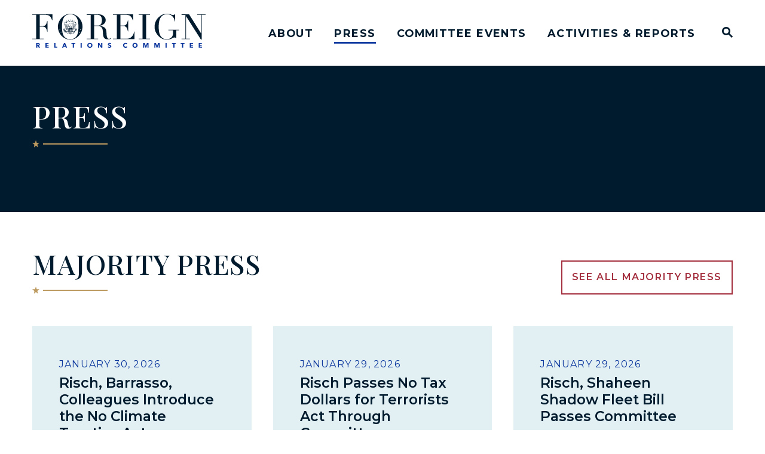

--- FILE ---
content_type: text/html; charset=utf-8
request_url: https://www.foreign.senate.gov/press/?PageNum_rs=48&pagenum_rs=47&expanded=false
body_size: 67423
content:
<!DOCTYPE html>
<html lang="en" class='no-js template--block_editor'>
  <head>
      <meta charset="utf-8">
      <meta name="viewport" content="width=device-width, initial-scale=1.0, viewport-fit=cover">
      <meta name="page-title" content="Press Room">
      <title>Press Room | United States Senate Committee on Foreign Relations</title>
      <link rel="canonical" href="https://www.foreign.senate.gov/press/">

      <link rel="shortcut icon" href="/assets/images/favicon.ico">
      <link href="/assets/images/favicon.ico" rel="Icon" type="image/x-icon"/>
      <link rel="apple-touch-icon" sizes="180x180" href="/assets/images/apple-touch-icon.png">
      <link rel="icon" type="image/png" sizes="32x32" href="/assets/images/favicon-32x32.png">
      <link rel="icon" type="image/png" sizes="16x16" href="/assets/images/favicon-16x16.png">
      <link rel="manifest" href="/assets/images/site.webmanifest">
      <link rel="mask-icon" href="/assets/images/safari-pinned-tab.svg" color="#001B2E">
      <meta name="apple-mobile-web-app-title" content="United States Senate Committee on Foreign Relations">
      <meta name="application-name" content="United States Senate Committee on Foreign Relations">
      <meta name="msapplication-TileColor" content="#ffffff">
      <meta name="msapplication-config" content="/assets/images/browserconfig.xml">
      <meta name="theme-color" content="#ffffff">
      <meta name="google-site-verification" content="pv4CBQ9zSlHM3SpPSKTboWn3pQG58gUeQls_3f8_rjM">



<meta name="twitter:card" content="summary_large_image"/>

<meta name="twitter:title" content="Press Room | United States Senate Committee on Foreign Relations">

<meta property="twitter:image" content="https://www.foreign.senate.gov/assets/images/sharelogo.jpg"/>

<meta name="twitter:description" content="United States Senate Committee on Foreign Relations"/>


<meta property="og:url" content="https://www.foreign.senate.gov/press/"/>

<meta property="og:title" content="Press Room | United States Senate Committee on Foreign Relations"/>

<meta property="og:image" content="https://www.foreign.senate.gov/assets/images/sharelogo.jpg"/>

<meta property="og:description" content="United States Senate Committee on Foreign Relations"/>

      


<script>
  if (!application) var application = {};
  application = {
    "config": {
      "tinymce": {
        "plugins": {
          "selectvideo": {
            "player": "jwplayer", // should be set to "legacy" or "jwplayer" currently
            "youtube": true, // set to true to write the youtube tags for youtube videos
            "width": "100%", // set width and height on the containing element
            "height": "100%",
            "tracking": true
          }
        }
      }
    },
    "fn": { // deprecated mootools 1.2 stuff that we'll probably still use once we upgrade fully to 1.3
      "defined": function (obj) {
        return (obj != undefined);
      },
      "check": function (obj) {
        return !!(obj || obj === 0);
      }
    },
    "form": {
      "processed": "null",
    },
    "friendly_urls": false,
    "siteroot": "https://www.foreign.senate.gov/",
    "theme": "",
    "webroot": "https://www.foreign.senate.gov/",
    "assetWebroot": "https://www.foreign.senate.gov/",
  };
</script>

    
      <link rel="stylesheet" type="text/css" href="https://www.foreign.senate.gov/styles/common.css?1769861179"/>

      <script src="https://www.foreign.senate.gov/scripts/global.js?1769861179"></script>
      <script src="https://www.foreign.senate.gov/scripts/gsap.js?1769861179"></script>

      <script>
        $.ajaxSetup({ cache: true });
        function getScripts(scripts, callback) {
          var progress = 0;
          scripts.forEach(function(script) {
              $.getScript(script, function () {
                  if (++progress == scripts.length && typeof callback == 'function') callback();
              });
          });
        }
      </script>

      <script>
        var initForm = function() {
          getScripts(['https://www.foreign.senate.gov/scripts/mootools.min.js?1769861179'], function() {
            getScripts(['https://www.foreign.senate.gov/scripts/form/Forms_Builder.js?1769861179'], function() {
              creativengine_forms_builder.init();

              // fix for bootstrap tooltip hide/mootools hide collision
              $$('form input,form select,form textarea, input, .nav-tabs li a').each(function (item) {
                if (typeof item.hide == 'function') {
                  item.hide = null;
                }
              });

              Element.implement({
                'slide': function (how, mode) {
                  return this;
                }
              });
            })
          })
        }
      </script>


      <script type="text/javascript">
        var gRecaptchaReady = function () {
          let textarea = document.getElementById("g-recaptcha-response");
          if (!textarea)
            return;
          textarea.setAttribute("aria-hidden", "true");
          textarea.setAttribute("aria-label", "do not use");
          textarea.setAttribute("aria-readonly", "true");
        }

        window.getStuckHeaderHeight = function () {
          var siteHeader = document.querySelector('.SiteHeader');
          var siteHeaderHeight = (siteHeader)
            ? siteHeader.offsetHeight
            : 0;
          var mobileHeader = document.querySelector('.MobileHeader');
          var mobileHeaderHeight = (mobileHeader)
            ? mobileHeader.offsetHeight
            : 0;

          // Returns the height of either desktop or mobile header because the hidden header will return 0
          return siteHeaderHeight + mobileHeaderHeight;
        }

        window.requestAnimationFrame = window.requestAnimationFrame.bind(window);
        //gsap.registerPlugin(ScrollTrigger, ScrollToPlugin);

        window.refreshScrollTriggers = () => {
          if (typeof ScrollTrigger !== 'undefined') {
            ScrollTrigger.getAll().forEach(t => t.refresh());
          }
        };
        window.killScrollTriggers = () => {
          if (typeof ScrollTrigger !== 'undefined') {
            ScrollTrigger.getAll().forEach(t => t.kill());
          }
        };
      </script>

      
      
      <script>
        window.top['site_path'] = "C62B8E30-4040-F985-52CD-B35F5A1E7142";
        window.top['SAM_META'] = {
          jquery: "",
          bootstrap: {
            major: ""
          }
        };
      </script>
      

<link rel="preconnect" href="https://fonts.googleapis.com">
<link rel="preconnect" href="https://fonts.gstatic.com" crossorigin>
<link href="https://fonts.googleapis.com/css2?family=Montserrat:ital,wght@0,400;0,500;0,600;0,700;1,400;1,500&family=Playfair+Display:ital,wght@0,500;0,700;1,500;1,700&display=swap" rel="stylesheet">

      <link rel="stylesheet" href="https://www.foreign.senate.gov/assets/styles/font-awesome.min.css"/>

  </head>

  

  <body data-transition="wrapper"
    class="body--internal body--block_editor paged">
    <!-- in sen-n -->
    <!--stopindex-->
      <div class="SiteLayout d-flex flex-column">
          <div class="SiteLayout__alert">
            <a href="#aria-skip-nav" class="SkipNav sr-only sr-only-focusable">Skip to content</a>

<div class="NewsAlert">
  <div class="NewsAlert__container NewsAlert__container--absolute container">
    <div class="NewsAlert__iconContainer">
        <div class="NewsAlert__icon NewsAlert__icon--noSlider" aria-hidden="true">
          <svg class="NewsAlert__iconShape" xmlns="http://www.w3.org/2000/svg" viewBox="0 0 100 100">
            <path d="M50,5A45,45,0,1,0,95,50,45,45,0,0,0,50,5Zm4.3,70H45.7V66.4h8.6Zm3.17-43.6L54.25,61.9H45.75L42.53,31.4V25H57.47Z"/>
          </svg>
        </div>
    </div>
  </div>


</div>

    <script>
      window.upcomingHearings = [
  {
    "uid": "3F67B2A4-9E15-51CE-EEDC-027EFF8BFAFA",
    "title": "A PATHWAY TO EUROPEAN ENERGY SECURITY",
    "hearing_type": "sub",
    "summary": null,
    "location": "SD-419",
    "agenda": null,
    "status": "Scheduled",
    "privacy": null,
    "startdatetime": "2026-02-04T14:30:00.000Z",
    "enddatetime": "2026-02-04T16:30:00.000Z",
    "congress": 119,
    "created": "2026-01-28T18:04:06.000Z",
    "modified": "2026-01-28T18:04:06.000Z",
    "archiveoffset": "0",
    "archive_stream": 0,
    "archive_stream_name": "foreign020426",
    "liveenddatetime": "2026-02-04T16:30:00.000Z",
    "livestartdatetime": "2026-02-04T14:00:00.000Z",
    "time_tbd": null,
    "snapshot": "{\"startOverride\":null,\"panelsNote\":\"\",\"exportedBy\":null,\"setFirstNoticeSentDate\":false,\"noticedBy\":\"Michael_Burch@foreign.senate.gov\",\"nomineePanelsNote\":\"\",\"audio\":[],\"status\":{\"label\":\"Scheduled\",\"value\":\"scheduled\"},\"subcommittee\":{\"chair\":{\"caucus_id\":\"C1E4E65A-3BB7-4FC0-85BE-7A6772E0BFCD\",\"party\":\"Republican\",\"lname\":\"Daines\",\"role_title\":\"Senator\",\"party_initial\":\"R\",\"state\":\"Montana\",\"subcommittee_id\":\"99BB993F-3EC7-4766-99DC-D07756371F4B\",\"role\":\"chair\",\"state_id\":\"C2B51210-6713-4C14-997D-73EB1D7F00A7\",\"district\":null,\"label\":\"\",\"caucus\":\"Republican\",\"id\":\"B63ACEBB-053A-4DA8-B31A-4CF7951764C2\",\"bioguide_id\":\"D000618\",\"suffix\":null,\"site\":\"https://www.daines.senate.gov/\",\"chamber\":\"senate\",\"fname\":\"Steve\",\"web_label\":\"\",\"entry_id\":\"6B0A21D0-4B5B-4489-9684-BB036D5BC695\",\"prefix\":\"\",\"vote_sort\":8,\"subcommittee_name\":\"Subcommittee on Europe and Regional Security Cooperation\",\"sort\":1,\"mname\":\"\",\"title\":\"Senator\",\"role_title_id\":\"1E7679A7-1E4C-46CC-A979-51FE3E81394E\",\"modified\":\"2024-12-23T16:46:04.090Z\",\"party_id\":\"C1E4E65A-3BB7-4FC0-85BE-7A6772E0BFCD\"},\"label\":\"Subcommittee on Europe and Regional Security Cooperation\",\"value\":\"99BB993F-3EC7-4766-99DC-D07756371F4B\",\"ranking\":{\"caucus_id\":\"52139761-F702-41D4-9F35-25F01DFF3B05\",\"party\":\"Democrat\",\"lname\":\"Murphy\",\"role_title\":\"Ranking\",\"party_initial\":\"D\",\"state\":\"Connecticut\",\"subcommittee_id\":\"99BB993F-3EC7-4766-99DC-D07756371F4B\",\"role\":\"ranking\",\"state_id\":\"8FCE1300-D6DE-4CA9-B8CC-ED6275490675\",\"district\":\"\",\"label\":null,\"caucus\":\"Democrat\",\"id\":\"812276E3-5056-A032-52FF-DD75141F4D3C\",\"bioguide_id\":\"M001169\",\"suffix\":null,\"site\":\"http://www.murphy.senate.gov/\",\"chamber\":null,\"fname\":\"Chris\",\"web_label\":null,\"entry_id\":\"07EC6845-7CFF-4998-AD67-DD13ADE28997\",\"prefix\":\"Mr.\",\"vote_sort\":1,\"subcommittee_name\":\"Subcommittee on Europe and Regional Security Cooperation\",\"sort\":6,\"mname\":null,\"title\":\"Senator\",\"role_title_id\":\"5F9CB78F-B5CE-452A-A646-BDA752DE83F3\",\"modified\":\"2023-07-19T17:29:20.030Z\",\"party_id\":\"52139761-F702-41D4-9F35-25F01DFF3B05\"}},\"recesses\":[],\"agenda_items\":[],\"id\":\"3f67b2a4-9e15-51ce-eedc-027eff8bfafa\",\"type\":{\"label\":\"Hearing\",\"value\":\"hearing\"},\"memo\":{\"notes\":\"\",\"subject\":\"\",\"to\":\"\",\"from\":\"\"},\"approvedBy\":\"\",\"clearance\":{\"label\":\"Already cleared\",\"value\":\"pre-cleared\"},\"members\":[{\"presiding\":true,\"party\":\"Republican\",\"caucus_id\":\"C1E4E65A-3BB7-4FC0-85BE-7A6772E0BFCD\",\"lname\":\"Daines\",\"previewSite\":null,\"role_title\":\"Senator\",\"party_initial\":\"R\",\"state\":\"Montana\",\"subcommittee_id\":\"99BB993F-3EC7-4766-99DC-D07756371F4B\",\"role\":\"chair\",\"district\":null,\"state_id\":\"C2B51210-6713-4C14-997D-73EB1D7F00A7\",\"label\":\"Daines\",\"caucus\":\"Republican\",\"id\":\"B63ACEBB-053A-4DA8-B31A-4CF7951764C2\",\"bioguide_id\":\"D000618\",\"suffix\":null,\"site\":\"https://www.daines.senate.gov/\",\"chamber\":\"senate\",\"publish\":true,\"fname\":\"Steve\",\"web_label\":\"\",\"entry_id\":\"6B0A21D0-4B5B-4489-9684-BB036D5BC695\",\"prefix\":\"\",\"vote_sort\":8,\"subcommittee_name\":\"Subcommittee on Europe and Regional Security Cooperation\",\"sort\":1,\"mname\":\"\",\"title\":\"Senator\",\"role_title_id\":\"1E7679A7-1E4C-46CC-A979-51FE3E81394E\",\"modified\":\"2024-12-23T16:46:04.090Z\",\"party_id\":\"C1E4E65A-3BB7-4FC0-85BE-7A6772E0BFCD\"}],\"overrideType\":null,\"files\":[],\"is_test\":false,\"msos\":[],\"exportedAt\":null,\"sentDateTime\":null,\"last\":\"DetailsComponent\",\"committeeType\":{\"label\":\"Subcommittee\",\"value\":\"subcommittee\"},\"hold_files\":[{\"id\":\"052f11bf-59e6-430d-85e0-33da50822283\",\"type\":\"folder\",\"name\":\"Hold Files\",\"children\":[]}],\"end\":\"2026-02-04 16:30\",\"modified\":\"January, 28 2026 15:52:44\",\"hide_from_portal\":0,\"sent\":0,\"witnessListLastMarkedAsFinal\":null,\"location\":{\"zip\":\"\",\"city\":\"\",\"description\":\"\",\"address\":\"\",\"label\":\"SD-419\",\"state\":\"\",\"value\":\"SD-419\",\"address2\":\"\"},\"legislation\":[],\"fsos\":[],\"complete\":1,\"panels\":[{\"uid\":\"8349120d-18ba-40c6-ab2d-793d2f22a32d\",\"members\":[{\"previewSite\":null,\"snapshotId\":\"5d7ffae6-767f-4550-9111-54f766ae7859\",\"public\":[{\"salutation\":{\"label\":\"Salutation\",\"value\":\"The Honorable\"}},{\"lname\":{\"label\":\"Last Name\",\"value\":\"Pyatt\"}},{\"fname\":{\"label\":\"First Name\",\"value\":\"Geoffrey\"}},{\"mname\":{\"label\":\"Middle Name\",\"value\":\"\"}},{\"suffix\":{\"label\":\"Suffix\",\"value\":\"\"}},{\"title\":{\"label\":\"Title\",\"value\":\"Senior Managing Director, Energy and Critical Minerals McLarty Associates\"}},{\"title2\":{\"label\":\"Title 2\",\"value\":\"Distinguished Fellow, Global Energy Center\"}},{\"organization\":{\"label\":\"Organization\",\"value\":\"Atlantic Council\"}},{\"location\":{\"label\":\"Location\",\"value\":\"Washington, D.C.\"}}],\"pocs\":[],\"accompanied_by\":[],\"files\":{\"public\":[]},\"publish\":true,\"guests\":[],\"formatted\":{\"public\":{\"html\":\"<div><strong>The Honorable Geoffrey Pyatt</strong></div><div>Senior Managing Director, Energy and Critical Minerals McLarty Associates</div><div>Distinguished Fellow, Global Energy Center</div><div>Atlantic Council</div><div>Washington, D.C.</div>\",\"text\":\"The Honorable Geoffrey Pyatt Senior Managing Director, Energy and Critical Minerals McLarty Associates Distinguished Fellow, Global Energy Center Atlantic Council Washington, D.C. \"}},\"masterId\":\"4496b629-869d-4e73-bd53-e25e1fe7ea1c\"},{\"previewSite\":null,\"snapshotId\":\"55ebeab1-cc14-4c89-899d-4de0dda94c97\",\"public\":[{\"salutation\":{\"label\":\"Salutation\",\"value\":\"Mr.\"}},{\"lname\":{\"label\":\"Last Name\",\"value\":\"Byers\"}},{\"fname\":{\"label\":\"First Name\",\"value\":\"Dan\"}},{\"mname\":{\"label\":\"Middle Name\",\"value\":\"\"}},{\"suffix\":{\"label\":\"Suffix\",\"value\":\"\"}},{\"title\":{\"label\":\"Title\",\"value\":\"Vice President of Policy, Global Energy Institute\"}},{\"title2\":{\"label\":\"Title 2\",\"value\":\"\"}},{\"organization\":{\"label\":\"Organization\",\"value\":\"U.S. Chamber of Commerce\"}},{\"location\":{\"label\":\"Location\",\"value\":\"Washington, D.C.\"}}],\"pocs\":[],\"accompanied_by\":[],\"files\":{\"public\":[]},\"publish\":true,\"guests\":[],\"formatted\":{\"public\":{\"html\":\"<div><strong>Mr. Dan Byers</strong></div><div>Vice President of Policy, Global Energy Institute</div><div>U.S. Chamber of Commerce</div><div>Washington, D.C.</div>\",\"text\":\"Mr. Dan Byers Vice President of Policy, Global Energy Institute U.S. Chamber of Commerce Washington, D.C. \"}},\"masterId\":\"c0983647-c1d1-46df-b534-c7d6e0ec2665\"}],\"name\":\"Witnesses\"}],\"addlBusiness\":false,\"panelType\":null,\"description\":\"\",\"started\":null,\"nominations\":[],\"noticed\":1,\"congress\":{\"value\":\"119\"},\"locationType\":{\"label\":\"\",\"value\":\"\"},\"noticedAt\":\"January, 28 2026 18:01:44\",\"related_meetings\":[],\"publishItemChanges\":{},\"lastMarkedAsFinal\":null,\"reviewed\":0,\"privacy\":{\"label\":\"\",\"value\":\"\"},\"treaties\":[],\"typeOverride\":\"\",\"adjourned\":null,\"nominee_panels\":[],\"transcripts\":[],\"deadline\":{\"alternate\":[],\"substitute\":\"\",\"qfr_sent\":\"\",\"transcript\":null,\"second\":\"\",\"first\":\"\",\"qfr\":\"\",\"testimony\":\"\"},\"staff\":[{\"label\":\"Anna Renou 8-5205\",\"id\":\"D17E939B-1BB2-4A34-9868-688582FC988F\"}],\"agenda\":\"\",\"snapshots\":1,\"start\":\"2026-02-04 14:30\",\"title\":\"A PATHWAY TO EUROPEAN ENERGY SECURITY\",\"approvedAt\":null,\"approved\":1,\"imported\":0,\"email_templates_last_marked_final\":{}}",
    "startOverride": null,
    "live_stream": 1,
    "friendly_url": "hearings/a-pathway-to-european-energy-security",
    "statusPrefix": "",
    "privacyPrefix": "",
    "fullTitlePrefix": "",
    "startutctime": "2026-02-04T19:30:00Z",
    "endutctime": "2026-02-04T21:30:00Z",
    "livestartutctime": "2026-02-04T19:00:00Z",
    "liveendutctime": "2026-02-04T21:30:00Z"
  },
  {
    "uid": "137AF5B9-D09D-F7CD-D673-AB0F5453F6B4",
    "title": "COUNTERING TERRORISM IN NORTH AFRICA: OPPORTUNITIES AND CHALLENGES",
    "hearing_type": "sub",
    "summary": null,
    "location": "SD-419",
    "agenda": null,
    "status": "Scheduled",
    "privacy": "Open",
    "startdatetime": "2026-02-03T14:30:00.000Z",
    "enddatetime": "2026-02-03T16:30:00.000Z",
    "congress": 119,
    "created": "2026-01-27T20:30:49.000Z",
    "modified": "2026-01-27T20:30:49.000Z",
    "archiveoffset": "0",
    "archive_stream": 0,
    "archive_stream_name": "foreign020326",
    "liveenddatetime": "2026-02-03T16:30:00.000Z",
    "livestartdatetime": "2026-02-03T14:00:00.000Z",
    "time_tbd": null,
    "snapshot": "{\"startOverride\":null,\"panelsNote\":\"\",\"exportedBy\":null,\"setFirstNoticeSentDate\":false,\"noticedBy\":\"Michael_Burch@foreign.senate.gov\",\"nomineePanelsNote\":\"\",\"audio\":[],\"status\":{\"label\":\"Scheduled\",\"value\":\"scheduled\"},\"subcommittee\":{\"chair\":{\"caucus_id\":\"C1E4E65A-3BB7-4FC0-85BE-7A6772E0BFCD\",\"party\":\"Republican\",\"lname\":\"McCormick\",\"role_title\":\"Senator\",\"party_initial\":\"R\",\"state\":\"Pennsylvania\",\"subcommittee_id\":\"2E47D07E-C17B-4ECD-896D-BB5E92DFFE70\",\"role\":\"chair\",\"state_id\":\"5E0E80EF-23B1-4F8C-98A5-C212B6EE0E68\",\"district\":null,\"label\":null,\"caucus\":\"Republican\",\"id\":\"CEC8E0A1-3A98-47ED-95A7-998519236061\",\"bioguide_id\":null,\"suffix\":null,\"site\":\"https://www.mccormick.senate.gov/\",\"chamber\":\"senate\",\"fname\":\"Dave\",\"web_label\":null,\"entry_id\":\"CFBBF1DD-B728-4304-BA4A-1D91D43D8A86\",\"prefix\":null,\"vote_sort\":7,\"subcommittee_name\":\"Subcommittee on Near East, South Asia, Central Asia, and Counterterrorism\",\"sort\":1,\"mname\":\"\",\"title\":\"Senator\",\"role_title_id\":\"1E7679A7-1E4C-46CC-A979-51FE3E81394E\",\"modified\":\"2024-12-23T16:47:19.450Z\",\"party_id\":\"C1E4E65A-3BB7-4FC0-85BE-7A6772E0BFCD\"},\"label\":\"Subcommittee on Near East, South Asia, Central Asia, and Counterterrorism\",\"value\":\"2E47D07E-C17B-4ECD-896D-BB5E92DFFE70\",\"ranking\":{\"caucus_id\":\"52139761-F702-41D4-9F35-25F01DFF3B05\",\"party\":\"Democrat\",\"lname\":\"Rosen\",\"role_title\":\"Senator\",\"party_initial\":\"D\",\"state\":\"Nevada\",\"subcommittee_id\":\"2E47D07E-C17B-4ECD-896D-BB5E92DFFE70\",\"role\":\"ranking\",\"state_id\":\"D020091F-4BC0-4D50-9830-116387488E33\",\"district\":null,\"label\":\"\",\"caucus\":\"Democrat\",\"id\":\"9A957A41-DB14-4371-B12C-D6711B698E58\",\"bioguide_id\":\"R000608\",\"suffix\":null,\"site\":\"\",\"chamber\":\"senate\",\"fname\":\"Jacklyn\",\"web_label\":\"\",\"entry_id\":\"E1435A0D-B509-4BD9-9FBC-DDB39EA73602\",\"prefix\":\"\",\"vote_sort\":9,\"subcommittee_name\":\"Subcommittee on Near East, South Asia, Central Asia, and Counterterrorism\",\"sort\":6,\"mname\":\"\",\"title\":\"Senator\",\"role_title_id\":\"7C7A4A2B-D9CA-4087-B850-F266DD2F8B44\",\"modified\":\"2025-01-07T12:02:29.880Z\",\"party_id\":\"52139761-F702-41D4-9F35-25F01DFF3B05\"}},\"recesses\":[],\"agenda_items\":[],\"id\":\"137af5b9-d09d-f7cd-d673-ab0f5453f6b4\",\"type\":{\"label\":\"Hearing\",\"value\":\"hearing\"},\"memo\":{\"notes\":\"\",\"subject\":\"\",\"to\":\"\",\"from\":\"\"},\"approvedBy\":\"\",\"clearance\":{\"label\":\"Already cleared\",\"value\":\"pre-cleared\"},\"members\":[{\"caucus_id\":\"C1E4E65A-3BB7-4FC0-85BE-7A6772E0BFCD\",\"party\":\"Republican\",\"presiding\":true,\"lname\":\"McCormick\",\"previewSite\":null,\"role_title\":\"Senator\",\"party_initial\":\"R\",\"state\":\"Pennsylvania\",\"subcommittee_id\":\"2E47D07E-C17B-4ECD-896D-BB5E92DFFE70\",\"role\":\"chair\",\"state_id\":\"5E0E80EF-23B1-4F8C-98A5-C212B6EE0E68\",\"district\":null,\"label\":\"McCormick\",\"caucus\":\"Republican\",\"id\":\"CEC8E0A1-3A98-47ED-95A7-998519236061\",\"bioguide_id\":null,\"suffix\":null,\"site\":\"https://www.mccormick.senate.gov/\",\"chamber\":\"senate\",\"publish\":true,\"fname\":\"Dave\",\"web_label\":null,\"entry_id\":\"CFBBF1DD-B728-4304-BA4A-1D91D43D8A86\",\"prefix\":null,\"vote_sort\":7,\"subcommittee_name\":\"Subcommittee on Near East, South Asia, Central Asia, and Counterterrorism\",\"sort\":1,\"mname\":\"\",\"title\":\"Senator\",\"role_title_id\":\"1E7679A7-1E4C-46CC-A979-51FE3E81394E\",\"modified\":\"2024-12-23T16:47:19.450Z\",\"party_id\":\"C1E4E65A-3BB7-4FC0-85BE-7A6772E0BFCD\"}],\"overrideType\":null,\"files\":[],\"is_test\":false,\"msos\":[],\"exportedAt\":null,\"sentDateTime\":null,\"last\":\"DetailsComponent\",\"committeeType\":{\"label\":\"Subcommittee\",\"value\":\"subcommittee\"},\"hold_files\":[{\"id\":\"3ad522f1-e641-4324-9ed4-a3112f4b03bc\",\"type\":\"folder\",\"name\":\"Hold Files\",\"children\":[]}],\"end\":\"2026-02-03 16:30\",\"modified\":\"January, 27 2026 19:17:51\",\"hide_from_portal\":0,\"sent\":0,\"witnessListLastMarkedAsFinal\":null,\"location\":{\"zip\":\"\",\"city\":\"\",\"description\":\"\",\"address\":\"\",\"label\":\"SD-419\",\"state\":\"\",\"value\":\"SD-419\",\"address2\":\"\"},\"legislation\":[],\"fsos\":[],\"complete\":1,\"panels\":[{\"uid\":\"f356c35a-c4a3-4d2e-9cf7-69ff1745301e\",\"members\":[{\"previewSite\":null,\"snapshotId\":\"21ee9334-d653-436f-84f7-8a918b9dbac1\",\"public\":[{\"salutation\":{\"label\":\"Salutation\",\"value\":\"Mr.\"}},{\"lname\":{\"label\":\"Last Name\",\"value\":\"Palladino \"}},{\"fname\":{\"label\":\"First Name\",\"value\":\"Robert\"}},{\"mname\":{\"label\":\"Middle Name\",\"value\":\"J.\"}},{\"suffix\":{\"label\":\"Suffix\",\"value\":\"\"}},{\"title\":{\"label\":\"Title\",\"value\":\"Senior Bureau Official\"}},{\"title2\":{\"label\":\"Title 2\",\"value\":\"Bureau of Near Eastern Affairs\"}},{\"organization\":{\"label\":\"Organization\",\"value\":\"U.S. Department of State\"}},{\"location\":{\"label\":\"Location\",\"value\":\"Washington, D.C.\"}}],\"pocs\":[],\"accompanied_by\":[],\"files\":{\"public\":[]},\"publish\":true,\"guests\":[],\"formatted\":{\"public\":{\"html\":\"<div><strong>Mr. Robert J. Palladino </strong></div><div>Senior Bureau Official</div><div>Bureau of Near Eastern Affairs</div><div>U.S. Department of State</div><div>Washington, D.C.</div>\",\"text\":\"Mr. Robert J. Palladino  Senior Bureau Official Bureau of Near Eastern Affairs U.S. Department of State Washington, D.C. \"}},\"masterId\":\"f637a38e-a1d3-4a33-a1dd-a1b27a15c24d\"},{\"previewSite\":null,\"snapshotId\":\"bfeefe1f-bd1f-4170-bc8f-7d03c4b3b5c3\",\"public\":[{\"salutation\":{\"label\":\"Salutation\",\"value\":\"LTC\"}},{\"lname\":{\"label\":\"Last Name\",\"value\":\"Borkert, USA, Retired\"}},{\"fname\":{\"label\":\"First Name\",\"value\":\"Joel\"}},{\"mname\":{\"label\":\"Middle Name\",\"value\":\"\"}},{\"suffix\":{\"label\":\"Suffix\",\"value\":\"\"}},{\"title\":{\"label\":\"Title\",\"value\":\"Deputy Coordinator for Programs and Military Coordination \"}},{\"title2\":{\"label\":\"Title 2\",\"value\":\"Bureau of Counterterrorism\"}},{\"organization\":{\"label\":\"Organization\",\"value\":\"U.S. Department of State\"}},{\"location\":{\"label\":\"Location\",\"value\":\"Washington, D.C.\"}}],\"pocs\":[],\"accompanied_by\":[],\"files\":{\"public\":[]},\"publish\":true,\"guests\":[],\"formatted\":{\"public\":{\"html\":\"<div><strong>LTC Joel Borkert, USA, Retired</strong></div><div>Deputy Coordinator for Programs and Military Coordination </div><div>Bureau of Counterterrorism</div><div>U.S. Department of State</div><div>Washington, D.C.</div>\",\"text\":\"LTC Joel Borkert, USA, Retired Deputy Coordinator for Programs and Military Coordination  Bureau of Counterterrorism U.S. Department of State Washington, D.C. \"}},\"masterId\":\"c5c339f3-6e60-4980-b4d5-8ef20597fae6\"}],\"name\":\"Witnesses\"}],\"addlBusiness\":false,\"panelType\":null,\"description\":\"\",\"started\":null,\"nominations\":[],\"noticed\":1,\"congress\":{\"value\":\"119\"},\"locationType\":{\"label\":\"\",\"value\":\"\"},\"noticedAt\":\"January, 27 2026 20:29:22\",\"related_meetings\":[],\"publishItemChanges\":{},\"lastMarkedAsFinal\":null,\"reviewed\":0,\"privacy\":{\"label\":\"Open\",\"value\":\"open\"},\"treaties\":[],\"typeOverride\":\"\",\"adjourned\":null,\"nominee_panels\":[],\"transcripts\":[],\"deadline\":{\"alternate\":[],\"substitute\":\"\",\"qfr_sent\":\"\",\"transcript\":null,\"second\":\"\",\"first\":\"\",\"qfr\":\"\",\"testimony\":\"\"},\"staff\":[{\"label\":\"Anna Renou 8-5205\",\"id\":\"D17E939B-1BB2-4A34-9868-688582FC988F\"}],\"agenda\":\"\",\"snapshots\":1,\"start\":\"2026-02-03 14:30\",\"title\":\"COUNTERING TERRORISM IN NORTH AFRICA: OPPORTUNITIES AND CHALLENGES\",\"approvedAt\":null,\"approved\":1,\"imported\":0,\"email_templates_last_marked_final\":{}}",
    "startOverride": null,
    "live_stream": 1,
    "friendly_url": "hearings/countering-terrorism-in-north-africa-opportunities-and-challenges",
    "statusPrefix": "",
    "privacyPrefix": "",
    "fullTitlePrefix": "",
    "startutctime": "2026-02-03T19:30:00Z",
    "endutctime": "2026-02-03T21:30:00Z",
    "livestartutctime": "2026-02-03T19:00:00Z",
    "liveendutctime": "2026-02-03T21:30:00Z"
  }
];
    </script>

  <div id="react-hearings-alert">
    
  </div>

  <script>
    getScripts([
      'https://www.foreign.senate.gov/scripts/vendor/react.production.min.js?1769861179',
      'https://www.foreign.senate.gov/scripts/vendor/react-dom.production.min.js?1769861179',
    ], function () {
      getScripts([
        'https://www.foreign.senate.gov/scripts/liveHearings.js?1769861179',
      ], function () {
        var container = document.getElementById('react-hearings-alert');

        setupLiveHearings({
          liveAlertContainer: container,
          upcomingHearings: window.upcomingHearings,
          config: {
            timezone: 'America/New_York'
          }
        });
      });
    });
  </script>

            
          </div>

        <div class="SiteLayout__container d-flex flex-column flex-grow-1">
            <div class="SiteLayout__navigation">
  <div class="SiteLayout__siteHeader">
<div class="SiteHeader ">
  <div class="SiteHeader__background"></div>

  <div  class="SiteHeader__layout">
    
  <div class="SiteHeader__backgroundShadow"></div>
    
    <div  class="SiteHeader__main">
      <div class="SiteHeader__logoContainer js-siteLogo">
        <a class="SiteHeader__logoLink"
          href="/">
          <div class="SiteHeader__logo">
                        <span class="sr-only">United States Senate Committee on Foreign Relations Logo goes to Home Page</span>
<svg data-name="Layer 1"
  xmlns="http://www.w3.org/2000/svg" viewBox="0 0 1200 240">
  <defs>
    <style>.cls-1{fill:#001b2e;}.cls-2{fill:#0a369d;}</style>
  </defs>
  <path fill="#001b2e" d="M0,7.8H27.09V175.3H0v3.49H78.81V175.3H51.51V90.53H71.42c6,0,10.67,1,14.37,3.08a24.16,24.16,0,0,1,8.82,8.21,43,43,0,0,1,5.13,11.7c1.23,4.31,2.47,9,3.49,13.75h2.67V51.11h-2.67a148.92,148.92,0,0,1-5.54,18.07,31.93,31.93,0,0,1-6.77,11.08,21.6,21.6,0,0,1-9.65,5.54,65.15,65.15,0,0,1-13.75,1.44h-16V7.8H92.15a53.78,53.78,0,0,1,17.24,2.46,34.22,34.22,0,0,1,12.31,7.39A43,43,0,0,1,130.53,30,110.37,110.37,0,0,1,137.3,46.8H140V4.31H0ZM321.4,26.28A90.41,90.41,0,0,0,294.1,7a74.3,74.3,0,0,0-31.4-7,71.23,71.23,0,0,0-30.38,7A92.9,92.9,0,0,0,205,26.28a103.42,103.42,0,0,0-19.91,28.94,85.47,85.47,0,0,0-7.8,36.33,92.14,92.14,0,0,0,6.36,34.08,93.83,93.83,0,0,0,17.86,29.15,84.81,84.81,0,0,0,27.09,20.11,76,76,0,0,0,34.07,7.6,74.9,74.9,0,0,0,33.45-7.8,91.73,91.73,0,0,0,27.09-20.53A96.54,96.54,0,0,0,341.3,125a90.76,90.76,0,0,0,6.57-33.46,92.53,92.53,0,0,0-7.18-36.33A89.36,89.36,0,0,0,321.4,26.28ZM191.28,110.64l-2.67,1.65,1.23-2.88-2.26-2,3.08.41,1.23-2.87.62,2.87,3.08.2-2.47,1.65.62,2.87Zm11.29,21.76-2.67-1.23-2.05,2.26.2-3.08-2.67-1.23,2.88-.62.2-3.08,1.44,2.67,2.87-.61-2.05,2.25Zm114.31-2.67c-2.05,10.88-5.13,20.12-9.85,27.51a42.92,42.92,0,0,1-17.86,16.42C282,177.36,273,179,262.7,179c-10.67,0-19.5-1.85-26.68-5.34a42.3,42.3,0,0,1-17.65-16.42c-4.52-7.39-7.8-16.42-9.85-27.51-2.06-10.88-2.88-23.81-2.88-38.38a239.18,239.18,0,0,1,2.26-32.64,90.07,90.07,0,0,1,8.42-28.12,50.58,50.58,0,0,1,17.44-19.71q11.09-7.4,28.94-7.39t28.94,7.39a52.29,52.29,0,0,1,17.44,19.71,90.07,90.07,0,0,1,8.42,28.12,240.81,240.81,0,0,1,2.25,32.64A230.36,230.36,0,0,1,316.88,129.73Zm10.88,5.55-1.85-2.47-2.87,1,1.64-2.46-1.85-2.47,2.88.82,1.64-2.46.2,3.08,2.88.82-2.88,1ZM337.2,115l-2.46-1.64-2.47,1.85.82-2.87-2.46-1.65h3.08l.82-2.87,1,2.87h3.08l-2.47,1.85Zm606.05,1.44h31.61v20.53a43.88,43.88,0,0,1-3.7,18.68,37.43,37.43,0,0,1-9.85,13.14,44.81,44.81,0,0,1-13.54,7.8,49.36,49.36,0,0,1-15.19,2.66c-8.41,0-15.19-.82-20.32-2.66a41.6,41.6,0,0,1-15.18-9.24,49.94,49.94,0,0,1-10.88-14.17,81.38,81.38,0,0,1-6.57-18.06,132.14,132.14,0,0,1-3.28-20.73c-.62-7.39-1-14.78-1-22a236.39,236.39,0,0,1,2-32c1.44-10.67,4.11-20.12,8.42-28.53A52.39,52.39,0,0,1,903.23,11.5c7.39-5.14,17.24-7.81,29.56-7.81,10.26,0,18.67,1.85,25.44,5.34a53.94,53.94,0,0,1,16,13.14,55.57,55.57,0,0,1,8.83,16.42,91.92,91.92,0,0,1,3.69,15h2.67V4.31h-3.69A14,14,0,0,1,981.63,8a14.21,14.21,0,0,1-7,1.43,20.65,20.65,0,0,1-8-1.43c-2.46-1-4.93-2.06-8-3.29a79.2,79.2,0,0,0-10.47-3.28A64,64,0,0,0,932.79,0C920.68,0,910,2.26,900.36,6.77a90.87,90.87,0,0,0-25.24,17.86c-2.06,2.06-4.72,5.13-8,8.83a68.55,68.55,0,0,0-9.23,14,100.88,100.88,0,0,0-7.8,19.5,93.39,93.39,0,0,0-3.29,25c0,14,2.67,26.28,8,37.57a104.77,104.77,0,0,0,20.32,28.94A85.53,85.53,0,0,0,901,176.74c9,3.9,19.3,5.75,30.79,5.75a75.88,75.88,0,0,0,19.5-2.26,92.64,92.64,0,0,0,14.16-5.34c3.9-2,7.59-3.69,10.47-5.33a18.3,18.3,0,0,1,9-2.26,11,11,0,0,1,5.33,1,15.68,15.68,0,0,1,4.31,3.69h2.87V116.39h19.5V112.9h-74.7v3.49ZM736.58,7.8h27.09V175.3H736.58v3.49h78.81V175.3H788.3V7.8h27.09V4.31H736.58Zm405.34-3.49V7.8H1169V137.94h-.41L1085.89,4.52h-52.33V8h27.09v167.5h-27.09V179h58.08v-3.49h-27.09V17.86h.41l103,164.42h4.93V7.8H1200V4.31Zm-440,135.07A57.85,57.85,0,0,1,693.48,156a51.94,51.94,0,0,1-14.57,13.75c-5.95,3.9-13.34,5.75-22.37,5.75H610.16V87h19.91c5.95,0,10.67,1,14.36,3.08a24.19,24.19,0,0,1,8.83,8.21,43,43,0,0,1,5.13,11.7c1.23,4.31,2.46,9,3.49,13.75h2.67V47.42h-2.67a152.36,152.36,0,0,1-5.54,18.06,32,32,0,0,1-6.78,11.09,21.66,21.66,0,0,1-9.64,5.54,53.22,53.22,0,0,1-13.75,1.44h-16V7.8H650.8A53.67,53.67,0,0,1,668,10.26a34.17,34.17,0,0,1,12.32,7.39A43,43,0,0,1,689.17,30,110.33,110.33,0,0,1,696,46.8h2.66V4.31H558.44V7.8h27.09V175.3H558.44v3.49H707.85V125.22h-2.67A94.83,94.83,0,0,1,701.9,139.38ZM537.71,175.3a19.26,19.26,0,0,1-6.57,1.24c-4.72,0-8.21-1.65-10.26-5.14a41.19,41.19,0,0,1-4.72-11.49,96.58,96.58,0,0,1-1.43-10.26c-.21-4.11-.42-8.42-.83-12.73-.2-4.31-.61-8.62-1-12.93a56.63,56.63,0,0,0-2.05-11.09,27.33,27.33,0,0,0-8.42-13.55,48.25,48.25,0,0,0-12.93-8.41,62.75,62.75,0,0,0-13.75-4.52c-4.51-.82-8-1.44-10.67-1.85v-.41q14.16-1.84,22.78-6.77A42.06,42.06,0,0,0,501,66.3a33.3,33.3,0,0,0,6-11.7,50.42,50.42,0,0,0,1.43-9.44,41.39,41.39,0,0,0-3.49-15.6,39.25,39.25,0,0,0-12.1-15,41.29,41.29,0,0,0-20.53-9.23,184.12,184.12,0,0,0-25.45-1.65,56.34,56.34,0,0,0-6,.21c-2,0-3.9.21-5.95.21-2.05.2-3.9.2-5.95.41-2.05,0-3.9.2-5.95.2H376.4V8.21h27.7v167.5H377v3.49h78.81v-3.49H428.73V87h24.43a93.41,93.41,0,0,1,9.85.61,27.26,27.26,0,0,1,10.87,3.7c3.49,2.05,6.57,5.54,9.24,10.06s4.31,10.88,4.93,19.09l1.64,22.37a82.81,82.81,0,0,0,2.67,16.22,28.41,28.41,0,0,0,5.74,11.7A24,24,0,0,0,508.57,178a46.26,46.26,0,0,0,16.21,2.47,49.63,49.63,0,0,0,8.62-.62,30.75,30.75,0,0,0,6-1.64,26.09,26.09,0,0,0,4.11-2.05c1-.83,2-1.44,2.87-2.06l-2.26-2.67A18.94,18.94,0,0,1,537.71,175.3ZM451.1,83.55H428.53V7.8a41.34,41.34,0,0,1,7.8-.62c3.07,0,5.95-.2,9-.2a69,69,0,0,1,12.93,1.23A27.17,27.17,0,0,1,470,13.34,29,29,0,0,1,478.6,25c2.26,5.14,3.29,11.91,3.29,20.53a67.1,67.1,0,0,1-2.26,18.68A28.7,28.7,0,0,1,473.47,76a20.54,20.54,0,0,1-9.64,6A51.32,51.32,0,0,1,451.1,83.55Z"/>
  <polygon fill="#001b2e" points="240.53 58.5 239.51 61.99 242.59 63.84 239.1 64.05 238.28 67.53 236.84 64.25 233.56 64.46 236.22 62.2 234.79 58.91 237.87 60.76 240.53 58.5"/>
  <polygon fill="#001b2e" points="250.79 53.58 248.95 56.66 251.41 59.32 247.92 58.5 246.28 61.58 245.87 58.09 242.38 57.27 245.66 55.84 245.25 52.34 247.51 55.01 250.79 53.58"/>
  <polygon fill="#001b2e" points="262.08 51.73 259.62 54.19 261.06 57.48 257.98 55.63 255.52 58.09 256.13 54.6 253.05 52.96 256.54 52.55 257.16 49.06 258.59 52.14 262.08 51.73"/>
  <polygon fill="#001b2e" points="273.58 53.17 270.5 54.81 270.91 58.3 268.44 55.84 265.37 57.48 267.01 54.4 264.55 51.73 268.04 52.34 269.47 49.27 270.09 52.76 273.58 53.17"/>
  <polygon fill="#001b2e" points="284.04 57.89 280.55 58.5 280.14 61.99 278.5 58.91 275.01 59.53 277.48 57.07 275.83 53.99 278.91 55.42 281.38 52.96 280.96 56.45 284.04 57.89"/>
  <polygon fill="#001b2e" points="292.87 65.28 289.38 64.87 287.94 68.15 287.12 64.66 283.84 64.46 286.71 62.61 286.1 59.12 288.56 61.58 291.64 59.73 290.2 63.02 292.87 65.28"/>
  <polygon fill="#001b2e" points="228.84 56.04 228.43 59.53 231.71 60.97 228.22 61.79 228.01 65.28 226.17 62.2 222.68 63.02 225.14 60.35 223.29 57.27 226.58 58.71 228.84 56.04"/>
  <polygon fill="#001b2e" points="240.12 48.03 238.89 51.32 241.56 53.58 238.07 53.37 236.84 56.66 235.81 53.17 232.53 52.96 235.4 51.11 234.58 47.62 237.25 49.88 240.12 48.03"/>
  <polygon fill="#001b2e" points="253.46 43.31 251.21 46.19 253.26 49.06 249.97 47.83 247.92 50.7 247.92 47.01 244.64 45.98 248.13 44.95 248.13 41.47 250.18 44.34 253.46 43.31"/>
  <polygon fill="#001b2e" points="267.83 42.7 264.96 44.75 265.98 48.24 263.11 45.98 260.24 48.03 261.47 44.75 258.8 42.7 262.08 42.7 263.31 39.41 264.34 42.7 267.83 42.7"/>
  <polygon fill="#001b2e" points="281.79 46.19 278.5 47.42 278.5 50.91 276.45 48.03 273.17 49.27 275.01 46.39 272.96 43.52 276.24 44.55 278.3 41.67 278.3 45.16 281.79 46.19"/>
  <polygon fill="#001b2e" points="293.69 53.37 290.2 53.58 289.17 56.86 287.94 53.58 284.45 53.78 287.33 51.52 286.1 48.24 288.97 50.29 291.64 48.03 290.82 51.52 293.69 53.37"/>
  <polygon fill="#001b2e" points="303.54 64.05 300.26 63.23 298.41 66.3 298.2 62.81 294.71 61.99 298 60.56 297.79 57.07 300.05 59.73 303.13 58.5 301.28 61.38 303.54 64.05"/>
  <path fill="#001b2e" d="M307,114.13l-.62-1-1.84,1.43v-.41h-.41l1.84-1.64-1-.82,3.9-1.44Zm-3.28-1.84.61.41-1,.82Zm-1.24,1.23-.82-.82L299,116.19l-.62.2v-.62l2.67-3.48-1-.62,3.9-2.26Zm-1.84,2,1.23-1.44.82.82Zm.41,3.69-.62-.82-5.95,5.34h-.82l-.21-.2,6.37-5.75-1-.82,3.9-1.44Zm-5.95,7.6a1.61,1.61,0,0,1-1.85.62,1.25,1.25,0,0,1-.21,2c-1.43.82-1.84-1-1.84-1s-.21-.2-.21.82c0,.82-1.44,1.44-1.85.62-.61-1,.21-1.23.21-1.23s0,.82.61,1c1,.21,1-.82,1-1.23s.62-.61.62-.61c0,.82.61,1.84,1.23,1.23.61-.41.2-1.44,0-1.64a2.06,2.06,0,0,1-.21-.83s1.44,1,1.85.21c.62-1.23-1-1.64-1-1.64,1.24-1,2.26.82,1.65,1.64m-5.14,2a.57.57,0,0,1,0-.82c.42.62,0,.82,0,.82m-1-5.75s1-1.23,2-.2c1.23,1.23-.2,1.64-.2,1.64a1,1,0,0,0,0-.82c-.21-.2-.83-1-1.44-.2-.62,1,.61,1.43.61,1.43s-.82.62-1.23-.2c-.41-.62.21-1.65.21-1.65m-1.85,10.06.62,1.23-1.64,3.08-.83-1h-1.64l2.26-2.06v-1l.62-.21.82-1.43,1-1a.64.64,0,0,1,.21.41Zm-5.33,6.16-.62-1.44-1.44-.2,1.44-1.85.62,1.85.61-.62h1.23Zm-1.65-5.13,3.08-2.67,1,.21,3.69-3.29v.82l-3.08,3.08v1.44L282,136.3l-.41-1.43Zm4.31-6.36a2.2,2.2,0,0,0,.62-1.85c.61-.21,1.64,0,1,1.44a.94.94,0,0,1-1.65.41m-.41-.83c-.61,1.24-1.64.21-1.64.21.62-.41.62-1.64.62-1.64,1-.21,1.64.2,1,1.43m-2.66-1.43a2.16,2.16,0,0,0-.42-1.85,1,1,0,0,0,.21-.62c2.05,2.88.21,2.47.21,2.47m.2,1.64c-.41.82-1.23.21-1.23.21a2.45,2.45,0,0,0-.21-1,4.15,4.15,0,0,0,1-.21,1,1,0,0,1,.41,1m-1.85-1.64a2.87,2.87,0,0,0-.41-1.44,1.2,1.2,0,0,0,.82-.2s.41.2.41,1c.21.82-.82.62-.82.62m-1.23,2.05c.21-.41-.2-1-.2-1a2.16,2.16,0,0,0,.82-.2,1.43,1.43,0,0,1,.41.82c0,.82-1,.41-1,.41m-1.43-2.05v-1a2.28,2.28,0,0,0,1-.82c.21.21,1.44,1,.82,1.64-.61.82-1.84.21-1.84.21m.61,1.85c-.2.61-1.85,0-1.85,0v-.62c.41,0,1-.62,1-.62s1,.82.82,1.24m-3.49-2.06a1.55,1.55,0,0,0,0-1,6.79,6.79,0,0,0,1.44-.41,3.06,3.06,0,0,0,.61.41,2.3,2.3,0,0,1,0,1.23c-.41.82-2.05-.21-2.05-.21m1,1.85a2.21,2.21,0,0,0-.82-.41,2.21,2.21,0,0,1-1-.62,1.05,1.05,0,0,0,.62-.2s.61.61,1,.61c.21,0,0,.21.21.62m-4.72-2.67a.63.63,0,0,0,.2-.41.9.9,0,0,0,.82.41,2.18,2.18,0,0,0,1.24-.61c.2.2,1.43,1,.61,1.43-.82.62-2.87-.82-2.87-.82m-1.23-23a2.65,2.65,0,0,1-.41-.61,2.43,2.43,0,0,0,.61-.42c.21.42.82.42.82.42v.61Zm.61,21.55-1.43.42V110.64h1.43ZM274,132.4a4.27,4.27,0,0,1,1.23,4.31c-2.26.41-2.88-1.23-3.29-1.64-.2-.41-4.1-6.57-4.1-6.57a3.06,3.06,0,0,0,.41-.61s2.05,2.66,3.49,4.72a15,15,0,0,0,2.46,2.87,5.84,5.84,0,0,0-1.23-2.26c-.41-.41-4.31-5.54-4.31-5.74a.73.73,0,0,1,.21-.42.74.74,0,0,0,.41-.2Zm-2.26,7.6c-2.05,0-2.87-2.26-2.87-2.26L266,129.12l.21-.21c.2.21.61,0,.61,0l2.47,6c1,2.66,1.84,3.28,1.84,3.28a14.55,14.55,0,0,0-.82-2.87c-.41-.62-2.87-6.37-2.87-6.37a.4.4,0,0,0,.41-.41s2.26,4.31,3.69,6.57a5.31,5.31,0,0,1,.21,4.93m-4.31,2.26a3.25,3.25,0,0,1-2.46-3.08l-1-8.83.21-.21a1,1,0,0,0,.61.21l.82,5.13c.62,4.31,1.44,5.13,1.44,5.13.41-1-2.05-10.26-2.05-10.26a1.53,1.53,0,0,1,.61-.62s1.23,4.11,2.46,7.6c1,3.69-.61,4.93-.61,4.93m-4.93.61a3.48,3.48,0,0,1-1.84-3.69c0-1,.82-8.63.82-8.63a2,2,0,0,0,.82.21c-.62,10.88,0,10.47,0,10.47.61.2.2-10.47.2-10.47a2,2,0,0,0,.62-.21s.41,4.73.61,8.42c.62,3.49-1.23,3.9-1.23,3.9m-2.66-3.49a3.31,3.31,0,0,1-2.26,2.88,3.58,3.58,0,0,1-.82-3.7l2.67-8.62a.72.72,0,0,0,.61.41s-1,3.49-1.64,6a18.25,18.25,0,0,0-.62,4.31c.62,0,2.47-10.06,2.47-10.06a.74.74,0,0,0,.41-.2l.2.2c.21-.2-.61,6.16-1,8.83m-6.57.62a4.46,4.46,0,0,1-.21-4.11l4.31-7.18a3.32,3.32,0,0,0,.62.41l-2.46,5.13c-1.44,3.08-1.44,4.11-1.44,4.11.61.2,4.31-9.24,4.31-9.24H259v.2l-2.87,8.21a3.24,3.24,0,0,1-2.87,2.47m-3.7-3.08s-.41-2.88,1.24-4.52,5.13-5.34,5.13-5.34a.69.69,0,0,0,.41.21c.2,0,0,.41,0,.41l-4.52,5.54a4.28,4.28,0,0,0-1.23,2.26,7.1,7.1,0,0,0,2-2l4.11-5.54s0,.2.41.61l-4.52,7.19a4.15,4.15,0,0,1-3.08,1.23m5.75-14V110.64h1.44v12.94Zm.41-23.81s-.2,1.23.62,1.23a1,1,0,0,1-1,.62c-1,.2-.2-1.65.41-1.85m-1,25c-.2,0-2.05,1.64-2.87,1-1-.62.41-1.64.41-1.64a2.14,2.14,0,0,0,2.46.2.28.28,0,0,1,0,.41m-4.1,2.46a2.86,2.86,0,0,0-.62.41,1.52,1.52,0,0,1,.83-1.23c.2.21.82.21.82.21a1,1,0,0,1-1,.61m-1.85-1c-.61-.82.62-1.64.62-1.64a4.36,4.36,0,0,0,1.23.41,1.55,1.55,0,0,0,0,1s-1.44.82-1.85.21m-1,1.64c-.82-.41.41-1.23.41-1.23.2.61,1,.61,1,.61v.62a1.59,1.59,0,0,1-1.43,0m-1.23-1.85c-.83-.2.2-1.84.61-1.84a1.57,1.57,0,0,0,1,.41,7.09,7.09,0,0,0-.21,1.23,1.26,1.26,0,0,1-1.43.2m.41,1.85s-.83.62-1.44,0c-.41-.41.41-1.23.41-1.23a.88.88,0,0,0,.82.41c.21,0,0,.41.21.82m-2.47-2c-.82-.41.21-1.44.21-1.44a7.2,7.2,0,0,0,.82.62V125a.73.73,0,0,1-1,.21m.41,1.84s-.41.83-1,0c-.41-.41.2-1.23.2-1.23h.82c0,.21-.2.82,0,1.23m-.82-3.69v.41c-.41.41-.41,1.64-.41,1.64-1.64-.61.41-2,.41-2m-2.87,3.49c-.62-1.64.61-1.44,1-1.44a1.88,1.88,0,0,0,.82,1.85c-.21,0-1.24,1-1.85-.41m-2.05.2c-.62-1.43,1-1.23,1-1.23a2.2,2.2,0,0,0,.62,1.85,1.13,1.13,0,0,1-1.64-.62m6.77-5.54a1.62,1.62,0,0,1,.62.21,2.3,2.3,0,0,0,0,1.23s-1,.82-1.65.41c-.41-.41,0-1.23,1-1.85m1.23-1.43a3.05,3.05,0,0,1,1-.62v.82a2.47,2.47,0,0,1-.62.41c-1,.62-1.44-.2-1.44-.2a1.61,1.61,0,0,0,1-.41m2.46,1a3,3,0,0,0-.41,1.85s-1.23.62-1.64-.21,1.23-1.64,1.44-1.84c-.21,0,.2.2.61.2m1.65-3.28v.82a2.6,2.6,0,0,0-.83,1.44s-.41,1.23-1.23.2c-1.23-1,2.06-2.46,2.06-2.46m0,2.26v1c-1-.61,0-1,0-1m.61,2.25v.82s-1.23.83-1.85.21c-.61-.82.41-2.05.41-2.05.21.41.83.41.83.41v.41Zm-2.26-6.77c-1-1.64.82-3.9.82-3.9a3.55,3.55,0,0,0,.83,1.44v1.64a1.75,1.75,0,0,1-1.65.82m-1-2a2.92,2.92,0,0,1-2.47,1.64,7.45,7.45,0,0,1-.2-1.44c.2-1.43,2-3.28,2-3.28a7.09,7.09,0,0,0,.21,1.23,7.11,7.11,0,0,0,1.43-.21l-1,2.06m-3.29-.82a2.6,2.6,0,0,1-2.46,1.23,3.64,3.64,0,0,1-.2-1.44c.2-1.23,2.25-3.28,2.25-3.28a4,4,0,0,0,.41,1.43,4.64,4.64,0,0,0,1.24-.2,7.84,7.84,0,0,1-1.24,2.26m-3.07-1.24a4.2,4.2,0,0,1-2.67,1,6.33,6.33,0,0,1,.41-2.26,11,11,0,0,1,2.46-2.26,7.12,7.12,0,0,0,.21,1.44,11.7,11.7,0,0,0,1.43-.2s-.82,1-1.84,2.25m-6-1.64c.41-2.87,3.7-4.31,3.7-4.31v1.85a4.62,4.62,0,0,1,1.23.2s-.21.21-1.64,1.44a4.1,4.1,0,0,1-3.29.82m-3.28-3.28a6.09,6.09,0,0,1,1.23-2.06c1-1,4.11-1.64,4.11-1.64a8.72,8.72,0,0,0-.62,1.85,16.37,16.37,0,0,0,1.64.41,9.42,9.42,0,0,1-2.67,1.64,4.33,4.33,0,0,1-3.69-.2m-2.46-3.9a4.07,4.07,0,0,1,1.43-1.85c1.24-1,4.93-1.44,4.93-1.44a9.22,9.22,0,0,0-1,1.65,3.7,3.7,0,0,0,1.44,1s-.82.41-2.87,1.23a5,5,0,0,1-3.9-.61m-1.23-4.52a3.86,3.86,0,0,1,2.87-2.05c1,0,4.1-.21,4.1-.21A10.77,10.77,0,0,0,235,97.51a14.65,14.65,0,0,0,1.23,1c-5.74,1.85-7-.41-7-.41m-.83-4.51A5.6,5.6,0,0,1,231.71,92a43,43,0,0,1,4.31.41l-1.23,1.24a6.18,6.18,0,0,0,1,1.43,26.18,26.18,0,0,1-3.9.21c-2.66,0-3.49-1.64-3.49-1.64M228,89.09a5.39,5.39,0,0,1,3.7-1l4.1.82a8,8,0,0,0-1.23,1,9,9,0,0,0,1,1.23s-1.44,0-4.11-.2A4,4,0,0,1,228,89.09m.21-3.9a7,7,0,0,1,3.08-.82,38.69,38.69,0,0,1,4.31.82,6.16,6.16,0,0,0-1.23,1.23,10.13,10.13,0,0,1,.82,1.23s-1.44-.2-3.7-.61a4.5,4.5,0,0,1-3.28-1.85m-.82-2.87a5.61,5.61,0,0,1-3.9-3.08,3.77,3.77,0,0,1,2.26-.41c1.84.61,8.21,2.87,8.21,2.87a9.48,9.48,0,0,0-1.24,1,4,4,0,0,0,.83,1.23l-6.16-1.64m-5.13-7.6a4.54,4.54,0,0,1,2.67.21c.41.2,6.77,2.66,6.77,2.66a14.15,14.15,0,0,0-1.44.62,10.8,10.8,0,0,1,.82,1.44l-5.54-1.85a5.34,5.34,0,0,1-3.28-3.08M221,69.38s3.9,1.64,4.51,2.06a12.91,12.91,0,0,0,.41,3.07,25.79,25.79,0,0,1-3.49-1.43,4.49,4.49,0,0,1-1.43-3.7M250.38,107c-1-.62,0-1.64,0-1.64a9.2,9.2,0,0,0,.83.61v.62c0,.2-.21.82-.83.41M249,108.59a7.24,7.24,0,0,1,.82-1.23,1.36,1.36,0,0,0,1.44.41v.41a9.8,9.8,0,0,0-.62,1.44,2.1,2.1,0,0,1-1.64,1c-.21.21-.62-1,0-2m-.82-3.9a1.59,1.59,0,0,0,1.23.62c0,.61-.82,1.43-1.44.82a1,1,0,0,1,.21-1.44m-1.85,3.49a16.34,16.34,0,0,1,1.23-1.44s.21.62,1.44.41a8.64,8.64,0,0,1-1.44,2.26,1.84,1.84,0,0,1-1.64.62s-.41-1.23.41-1.85M243.41,107a11.44,11.44,0,0,1,1.64-1.64c.41.61,1.64.41,1.64.41v.41a17.81,17.81,0,0,1-1.44,1.64,3.2,3.2,0,0,1-2.05.82,2.6,2.6,0,0,1,.21-1.64m-.21-3.29s0,.41,1.44.82L243,106.13a3.21,3.21,0,0,1-2.26.61s-.41-2,2.46-3.08M242,101.41a3,3,0,0,0,.82.82v.61c-2.46,2.26-4.1,1.23-4.1,1.23.2-2.25,3.28-2.66,3.28-2.66m-4.1-2.06a8.54,8.54,0,0,1,3.07-.82,1.53,1.53,0,0,0,1,1.23,1,1,0,0,0-.21.62s-1,.41-2.25.82a3.5,3.5,0,0,1-2.67-.41,2.83,2.83,0,0,1,1-1.44m2.66-3.49c0,1.44.62,1.44.62,1.44a.64.64,0,0,0-.21.41s-.2,0-1.64.21a3.77,3.77,0,0,1-3.08-.62c1-2,4.31-1.44,4.31-1.44m-2.66-3.49c1,0,2.66.21,2.66.21a2.48,2.48,0,0,0,0,2.26,11.55,11.55,0,0,1-2.46.2,3.07,3.07,0,0,1-2.46-1.23s1.23-1.44,2.26-1.44m-.21-3.08a14.55,14.55,0,0,1,2.87.41l.41.42a2,2,0,0,0-.41,1.64h-2.25c-1.44,0-2.47-1.64-2.47-1.64a3,3,0,0,1,1.85-.83M236.84,86a9.43,9.43,0,0,1,3.28.41,8.53,8.53,0,0,1,.41,1,4.47,4.47,0,0,0-.2,1.23,12.21,12.21,0,0,1-2.67-.41,3,3,0,0,1-2.26-1.64,3,3,0,0,1,1.44-.62m6.57,3.49s-2.26.2-2.26-1,2-.82,2-.82a4,4,0,0,0,.62.82,2.09,2.09,0,0,0-.41,1m0,2.46H242a.61.61,0,0,1-.62-.82c0-.61.83-.82.83-.82a11.18,11.18,0,0,1,1.43.21,2.65,2.65,0,0,1,.41.61,1.6,1.6,0,0,0-.61.82m-2.26,1.65a.91.91,0,0,1,.41-.83h1.64c0,.41.21.41.21.41a3.29,3.29,0,0,0-.62,1.24h-1.23a2.21,2.21,0,0,1-.41-.82M243,95.25l.2.41a1.56,1.56,0,0,0-.41,1s-1.23.62-1.44-.41,1.65-1,1.65-1m.41,3.49s-1.23.61-1.65-.21C241.15,97.3,243,97.3,243,97.3a1.53,1.53,0,0,0,.61.62,3.25,3.25,0,0,0-.2.82m.82,2.05c-.21.21-1.44,1-1.85,0-.41-.82.82-1.23.82-1.23a7.9,7.9,0,0,0,1,.82v.41m1.84,2.46a1.71,1.71,0,0,0,1.44.82s-.82,1.44-1.64.83.2-1.65.2-1.65m-2,0c-1-1,.41-1.64.41-1.64a1.55,1.55,0,0,0,1.23,1c.21,0-.82,1.64-1.64.61M242.38,84a2,2,0,0,0,1,2.26,4,4,0,0,0-.21,1s-2,.21-2.26-1.23a.88.88,0,0,1,.41-.82s-2-1-1-2a.4.4,0,0,0-.41-.41,1.54,1.54,0,0,1-1.44-1.85s1.44.61,2.05.82c0,0-.41,1.44,1.85,2.26m-6.57-1.64,3.29,1a1.63,1.63,0,0,0,1,1.85v.2l-3.69-.82A3.52,3.52,0,0,1,234,82.73a2.43,2.43,0,0,1,1.84-.41m2.06-.42s-2.06-.61-4.11-1.43-2-1.85-2-1.85a2.65,2.65,0,0,1,1.85-.41l4.1,1.64.21.41a1.39,1.39,0,0,0,0,1.64M226.58,71.85s9.44,3.9,11.08,4.72c7.18,3.08,9.44,7.39,9.85,8,1.85,3.49.21,7-.41,8.62s-1.23,3.29-.41,5.55c.82,3.08,4.52,3.49,4.52,3.49v3.08a1.6,1.6,0,0,1-.62-1.24,1.2,1.2,0,0,1-1.44.41,1.6,1.6,0,0,1-.61-1.23,2,2,0,0,1-1.44-.2c-.61-.41-.41-1.44-.41-1.44s-1,.21-1.23-.41a1.49,1.49,0,0,1,0-1.44s-1-.41-1.23-1,.61-1,.61-1-1-.2-1.23-1a1.52,1.52,0,0,1,.82-1.23,1.4,1.4,0,0,1-.82-.82,1.29,1.29,0,0,1,1-1.23,1,1,0,0,1-.62-1c0-.82,1-1,1-1a1.52,1.52,0,0,1-.82-1.23,2.09,2.09,0,0,1,.82-1.44s-1-.41-1-1.23a1.28,1.28,0,0,1,1-1.23S243,85.8,243,84.78a1.52,1.52,0,0,1,.82-1.23,8.64,8.64,0,0,1-2.47-.82c-.41-.62.42-1,.42-1-3.29-1-3.7-1.44-3.7-2.26,0-.61.82-1,.82-1-2.87-1.23-11.08-4.31-11.08-4.31a4,4,0,0,0,.82.62c.62.21,8.83,3.69,8.83,3.69a1.62,1.62,0,0,0-.21.62c-.62-.2-7-2.67-9.24-3.49-1.84-1-1.43-3.69-1.43-3.69m27.09,51.52s-1.23.82-1-.62ZM252,110.64h1.43v11.5l-1.43-.62Zm4.31-11.49a2.12,2.12,0,0,1,1-1.44c.21,1.23.82,1,.82,1a3.5,3.5,0,0,1-.82,1c-.41.21-1.23.41-1-.61m11.08.2c.2,0,.61-.61.61-.61a3.61,3.61,0,0,1,.83.61s.2,1.23-.41,1.23c-.83-.2-1-1.23-1-1.23m.41,25.46,1.85-.62a2.37,2.37,0,0,1-1.44,2c-.62,0-.41-1.43-.41-1.43m-1.44,2.87a2.86,2.86,0,0,0,1.44-1.23.63.63,0,0,0,.41.2,2.15,2.15,0,0,1-1,1.65c-1,.61-.82-.62-.82-.62m-.82-1.85,1.85-.82s-.41,1.85-1.23,2c-.82,0-.62-1.23-.62-1.23m-.2,1.65.41.41a3,3,0,0,1-.82,1.64c-1,.61-1-.62-1-.62a3.9,3.9,0,0,0,1.44-1.43m-2.47-.62L265,126s.2,1.85-1.44,1.85c-.82.2-.62-1-.62-1m-1,1.85s.61,0,.82-.41a1.38,1.38,0,0,0,.82.61s0,1-.82,1a1,1,0,0,1-.82-1.23M260.24,126l2.05.82s.2,1.23-.82,1c-1.23-.21-1.23-1.85-1.23-1.85m-.41,1.44a2,2,0,0,0,1.23,1.23s0,.82-.62.82c-.82,0-1-1.64-1-1.64s.41-.21.41-.41M258,125l1.64.62s.21,1.43-.62,1.23c-1-.21-1-1.85-1-1.85m-.21,1.64a1.65,1.65,0,0,0,1.23,1.24v.41a.44.44,0,0,1-.61.2,2.25,2.25,0,0,1-1-1.44c0-.2.41-.41.41-.41m-.2-1.84s.2,1.23-.41,1.23c-1.23,0-1.23-2.05-1.23-2.05Zm1.23-24a3,3,0,0,1-.82.82h-.62a.73.73,0,0,1-.2-1,5.91,5.91,0,0,1,1-.2,3.32,3.32,0,0,0,.62.41m0-.62c-.82-.2-.41-1.43-.41-1.43l.82-.41a1.53,1.53,0,0,0,.62.61c0,.41-.21,1.44-1,1.23M260,110.64V125l-1.44-.61V110.64Zm1-9.64a2.65,2.65,0,0,0-.41.61h-1a.72.72,0,0,1-.41-.61,4,4,0,0,0,.82-.62,3.05,3.05,0,0,0,1,.62m.41-.62c-.82,0-.82-1-.82-1a2.85,2.85,0,0,0,1-.61,3.32,3.32,0,0,0,.62.41s-.21,1.23-.82,1.23m1.84,10.26v15l-.82.2-.61-.2v-15Zm.41-9.64a.89.89,0,0,1-.2.61h-1.23c-.41-.41-.41-.61-.41-.61a4,4,0,0,0,.82-.62,1.32,1.32,0,0,0,1,.62m.21-.42a.8.8,0,0,1-.82-.82,3.7,3.7,0,0,0,.82-.61l.62.61s.2.82-.62.82m1.85.42v.61h-1.23a.62.62,0,0,1-.21-.41,3.61,3.61,0,0,0,.82-.62.74.74,0,0,0,.62.42m1,9.64V124.4l-1.43.41V110.44h1.43Zm.41-10.26a3.05,3.05,0,0,0,1,.62,2,2,0,0,1-.21.61h-1c-.41-.41-.41-.61-.41-.61l.61-.62m-1.23,0c-.82,0-.82-1-.82-1a3.32,3.32,0,0,1,.62-.41,1.6,1.6,0,0,0,.82.62s0,1-.62.82m-7.8-4.31a2.73,2.73,0,0,0,1.44-2.26,23.3,23.3,0,0,0,.21-2.67h.41a1.56,1.56,0,0,1-.41-1s.82.2.2-.42a8.42,8.42,0,0,0-2.87-.61s.2-.41,1.64-.21c1.64.21,2.05.41,2.67.41s.61-.61.2-.61-2.87-.21-2.87-1.64l.82-.41a2.08,2.08,0,0,0,1.44.41,1.08,1.08,0,0,0,1.23,1c.82,0,1-1,1-1s.83,0,1-.62h-3.49a.75.75,0,0,1-.41-1.23c.21-.41,2.87-.21,2.87-.21s3.49-.2,3.9,1.24a8.23,8.23,0,0,0,.62.82.93.93,0,0,1-.62.2,2.46,2.46,0,0,1,.62,1.64h-.41s.61.62.61,1a1.53,1.53,0,0,0,.21,1,.74.74,0,0,1-.41.2,2.16,2.16,0,0,1,.2.82,7.52,7.52,0,0,1,.42,2.88,3.91,3.91,0,0,0,.82,2.25,6.14,6.14,0,0,1,.82,1.24,1.59,1.59,0,0,1-1.23-.62,2.7,2.7,0,0,1-.21,1,3.65,3.65,0,0,1-1.44-1,1.9,1.9,0,0,1-.61,1.23,4.2,4.2,0,0,1-1-1s-.61.82-.82,1a3.43,3.43,0,0,1-1-1.23,3.79,3.79,0,0,1-1,1.23,6.05,6.05,0,0,1-1-1.43,2.1,2.1,0,0,1-1.23,1,2.26,2.26,0,0,1-.61-1.44,5.62,5.62,0,0,1-1.65.83v-1h-.82a2.52,2.52,0,0,1,.82-.82m-.61-6.57,1.43.2a1.56,1.56,0,0,0,.21.62,1,1,0,0,1-.21.62c0,.2-.82-.82-1.43-1.44m.2,1.44s1,1.23,1.23,1.43a4.32,4.32,0,0,0-.2,1c-.21,0-.82-.82-1-2.46m-1.84-1.65C254.9,85.8,258,86,258,86a9.66,9.66,0,0,0,.61,1.85,2.09,2.09,0,0,0-2.66,1.43m3.49-4.1a.89.89,0,0,0,.2.61A2.13,2.13,0,0,0,259,86c-.61-.62.42-.82.42-.82m10.46,7.59a16.74,16.74,0,0,0,4.52.21c1.43,0,.2,2.67.2,2.67-.61-.41-3.28-.21-3.49-.21-.41,0-.82,0-1-.41a9.87,9.87,0,0,1-.21-2.26m3.29,4.73a8.68,8.68,0,0,0-.41-1.24,5.24,5.24,0,0,1,1.43.21,2,2,0,0,1-1,1m-2.47,1.64s.21,1.23-.41,1.23c-.82,0-1-1-1-1a2.28,2.28,0,0,0,.61-.41,4.45,4.45,0,0,1,.82.21m.62.41s1,1.23.61,1.64-1-.41-1-.41c.41-.21.41-1.23.41-1.23m.61,24.22c-.61,0-.61-.41-.61-.41l1.23-.41c.21,0,.21.82-.62.82m1.24-13.14v11.29l-1.44.41v-11.7Zm1,11.7h0c0-.2.41-.2.62-.61,0,0,1.23,1.64,0,1.85a1.15,1.15,0,0,1-1.64-.83Zm0-2s.62.62,0,.82Zm0-2.26a2.7,2.7,0,0,1,1.85,1.65c.61,1.23-1,1-1,1a13.35,13.35,0,0,0-1-2V118Zm0-4.31a3.36,3.36,0,0,0,.82-1.43s.21.41.62,1.43a3.93,3.93,0,0,1,0,2.26,2.46,2.46,0,0,1-1.64-.82v-1.44Zm0-5.54a5,5,0,0,0,1.44-.21,2.91,2.91,0,0,1,.82,3.29,1.7,1.7,0,0,1-1.44-.62c-.41-.61-1-1.64-1-1.64v-.82Zm0-1.85a2.82,2.82,0,0,0,.82-.82c.21.21.82,1,.41,1.64-.61.62-1,0-1,0l-.21-.82Zm0-4.1c1.44-.62,3.49-1,4.52-3.7,1-2.46-.82-6.57-1-7.39a8.73,8.73,0,0,1,.82-7.59A18,18,0,0,1,287.12,77c2.67-1.23,8.21-3.49,9.44-3.9a16.18,16.18,0,0,0,2.88-1.44A5.77,5.77,0,0,1,299,73.9a2.5,2.5,0,0,1-1.44,1.44c-1,.41-9.65,3.49-9.65,3.49a3.32,3.32,0,0,1-.41-.62l.21-.21c.2-.2,5.54-2.25,6.36-2.66S297,74.1,297,74.1a7.77,7.77,0,0,0-1.84.41c-.62.21-8.83,3.49-8.83,3.49a2.47,2.47,0,0,1,.41.62c.62.82-.2,1.64-.82,1.85s-2.26,1-2.26,1c1,1.44-.41,1.85-.82,1.85a2.49,2.49,0,0,0-1,.41C283.63,85,281,86,281,86a1.37,1.37,0,0,1-.41,2.46c1.85,1.65-.2,2.67-.2,2.67,2.46,1,.41,2.26.41,2.26,2.26,1,.2,2.26.2,2.26,2.06,1.23,0,2.26,0,2.26,1.44,1.64-.82,2-.82,2,.82,2-1.43,1.85-1.43,1.85.2,2.46-1.85,1.43-1.85,1.43-.41,2.47-2.05.82-2.05.82a1,1,0,0,1-.62,1v-2.87Zm26.07-30.79A23,23,0,0,0,305,69.18s.2,2.46-1.44,3.69a22.84,22.84,0,0,1-3.9,1.64,13.09,13.09,0,0,0,.62-3.07m.41,6.36c-2.06.61-6.16,2-6.16,2a6.07,6.07,0,0,0,.62-1.23,6.6,6.6,0,0,0-1.44-.82s6.16-2.26,6.57-2.46a3.81,3.81,0,0,1,2.66,0c.21,0-.2,1.84-2.25,2.46m1.23,1.85a6.8,6.8,0,0,1-3.08,2.67c-2.05.61-5.54,1.43-6.16,1.64a3.15,3.15,0,0,0,.62-1.44,3.44,3.44,0,0,0-1.64-.82s7-2.46,7.59-2.46a2.72,2.72,0,0,1,2.67.41m-4.31,5.74a4.27,4.27,0,0,1-2.87,2.06,20.67,20.67,0,0,1-4.11.61,3.73,3.73,0,0,0,.82-1.23,5.08,5.08,0,0,0-1.85-1s3.08-.82,3.9-1a4.58,4.58,0,0,1,4.11.61m.2,4.11a4.36,4.36,0,0,1-3.07,1.85c-2.26.2-4.52.2-4.52.2a3.19,3.19,0,0,0,1-1.43,7.58,7.58,0,0,0-1.44-1s3.69-.62,4.31-.62a4.13,4.13,0,0,1,3.69,1m-.41,4.31a3.6,3.6,0,0,1-2.87,1.85c-.82,0-4.72-.21-4.72-.21A6.16,6.16,0,0,0,291,94.22a10.17,10.17,0,0,0-1.23-1.44,30.33,30.33,0,0,1,5.13-.2,2.58,2.58,0,0,1,2.46,1.23m-1,4.52a3.84,3.84,0,0,1-3.08,1.23c-1.23-.21-3.9-.82-3.9-.82a5.33,5.33,0,0,0,1.44-1c-.21-.41-1-1.64-1-1.64s2.26,0,3.9.2a3.67,3.67,0,0,1,2.67,2.06m-1.64,4.31s-1.85,1.43-3.49.82-3.08-1.23-3.08-1.23a5.75,5.75,0,0,0,1.64-1s-.62-1.23-1-1.85a26.56,26.56,0,0,1,3.9.82,5.35,5.35,0,0,1,2.06,2.47M289,107a10.15,10.15,0,0,1-2.46-1.64,5.68,5.68,0,0,0,1.64-.62,8.72,8.72,0,0,0-.62-1.85,24.48,24.48,0,0,1,3.7,1.44,3.48,3.48,0,0,1,1.23,2.26A3.89,3.89,0,0,1,289,107m-2.87,2.67a9.9,9.9,0,0,1-2.06-1.85,5.64,5.64,0,0,0,1.64-.21,9.19,9.19,0,0,0-.2-1.84s2.67,1.43,3.08,2.25a4,4,0,0,1,.61,2.06s-2.05.41-3.07-.41m-2.67,2.25c-.82-.82-2.05-2.25-2.05-2.25h1.23a5.12,5.12,0,0,0,0-1.85s2.05,1.85,2.66,2.26a5.74,5.74,0,0,1,.41,2.26,2.52,2.52,0,0,1-2.25-.42m-.82,2.47a5.88,5.88,0,0,1-2.26-.82c-.41-.41-1.85-2.47-1.85-2.47a5.34,5.34,0,0,0,1.44.21,7.45,7.45,0,0,1,.2-1.44s1.44,1.44,2.06,2.26c.61.41.41,2.26.41,2.26m-3.29-9.24c-1,.62-1.43-.82-1.43-.82a2.25,2.25,0,0,0,1.23-.82s1.23,1,.2,1.64m2.26-2.26a1,1,0,0,1-1.23.82,3,3,0,0,0-.82-.82v-.2a1.2,1.2,0,0,0,1.23-.82,1.09,1.09,0,0,1,.82,1m.41-3.28s1.23.41.82,1.23c-.2,1-1.43.62-1.85.21v-.62c0,.2.62,0,1-.82m.41-2a2.09,2.09,0,0,0,.82.2s.41.41.41.62a1.09,1.09,0,0,1-.82,1,3.54,3.54,0,0,0-1-.41,2.08,2.08,0,0,0-.21-.82,1.38,1.38,0,0,0,.82-.61m-.41-7s2.05-.41,2.05.61-.82,1.23-1.84,1.23l-.62-1.23a2.28,2.28,0,0,0,.41-.61m2.87-1.65a3,3,0,0,0,0-1.43,1.64,1.64,0,0,0,.62-.82s1-.21,2.46-.62a3.18,3.18,0,0,1,2.67.62,3.51,3.51,0,0,1-1.85,1.64c-.61.2-3.9.61-3.9.61m3.7,2.88a30.38,30.38,0,0,1-3.7.2s.41-1.23-.41-1.84V89.7s1.44-.2,3.49-.41a2.9,2.9,0,0,1,2.05,1s-.41,1.23-1.43,1.44m-.62,3.49a27.63,27.63,0,0,1-2.87-.21l-.21-.2a2,2,0,0,0,0-2.06s2.47-.2,3.29-.2,1.84,1,2.05,1.23a2.92,2.92,0,0,1-2.26,1.44m-.2,3.28c-.41,0-3.08-.61-3.08-.61l-.21-.41a1.76,1.76,0,0,0,.62-1.65,20.68,20.68,0,0,1,2.87.21c1.23,0,2.05,1.44,2.05,1.44a3.75,3.75,0,0,1-2.25,1m-5.95-5.13c.41-.21.41-.41.41-.41h1.23s.82.2.61.82c0,1.23-1.64.82-1.64.82a2.17,2.17,0,0,0-.61-1.23m.61,2h1.44a1,1,0,0,1,.2,1.23c-.41.83-1.43.21-1.43.21a2.09,2.09,0,0,0-.41-1c-.21,0,0-.2.2-.41m3.9,6.16c-.41-.2-2.67-1-2.67-1V100c.82-.82.82-1.23.82-1.23a18.29,18.29,0,0,1,2.47.61c1.23.21,2.05,1.85,2.05,1.85a3.29,3.29,0,0,1-2.67.41m-1.64,2.67c-.41-.21-2.26-1.44-2.26-1.44V102c1-.2,1-.82,1-.82s.82.41,2.25,1a2.34,2.34,0,0,1,1.44,2,3.31,3.31,0,0,1-2.46,0M282,109a2.27,2.27,0,0,1-1.85-.82c-.41-.41-1.64-1.85-1.64-1.85v-.2a1.36,1.36,0,0,0,1.44-.41,4.77,4.77,0,0,0,1.44,1.23c.82.41.61,2,.61,2m-1.44-4.1h0a2.24,2.24,0,0,0,1.65-1s.61.41,1.64,1,.82,2.25.82,2.25a3,3,0,0,1-2.26-.61c-.41-.41-1.85-1.64-1.85-1.64m9.65-22.58a3.63,3.63,0,0,1,2.26.41s-.41,1.43-1.64,1.64-3.49,1-5.34,1.43a.64.64,0,0,0-.21-.41s1.44-.2,1.24-2a20.77,20.77,0,0,0,3.69-1m-2.46-2.06.2-.41a43,43,0,0,1,4.11-1.44,4.18,4.18,0,0,1,2.25.42,3.49,3.49,0,0,1-2.05,1.84c-1.43.41-2.26.82-4.72,1.44.21,0,.82-.82.21-1.85M282,86.42a1.92,1.92,0,0,0,1.23-2.26c2-.61,1.64-2.26,1.64-2.26l.82-.41c.42-.2,1.44-.61,1.44-.61.62,1.44-1.64,2.05-1.64,2.05,1.23,1.64-1.64,2.26-1.64,2.26,1.84,1.44-.41,2.26-.41,2.26s.82.41.82,1c-.21,1.65-2.05,1.23-2.05,1.23a1,1,0,0,0-.41-1c1-.62.2-2.26.2-2.26m-6.16,19.09c1-.2,1.24-.82,1.24-.82s1.23,1.23.2,1.64c-1,.62-1.44-.82-1.44-.82m.41,1.64a2.41,2.41,0,0,0,1.65-.41,8.91,8.91,0,0,0,1,1.23,3,3,0,0,1,.41,2.06,2.23,2.23,0,0,1-1.84-.82c-.21-.41-1.44-2.06-1.24-2.06Zm3.08,8.42s-2.25,0-3.69-3.9a4.52,4.52,0,0,0,1.23.2,6.07,6.07,0,0,0,.62-1.23,16,16,0,0,1,2,3.08,8.29,8.29,0,0,1-.21,1.85m-2.87,5.75c.62.2,1.64,1.23,1.23,1.84-.2.83-1.64,0-1.64,0a3.58,3.58,0,0,0-.21-1.84c.62.2.62,0,.62,0m.62-1.23a2.84,2.84,0,0,1,.82.41,1.73,1.73,0,0,0,1,.61,1.35,1.35,0,0,1-1.84,0v-1m3.07,3.28a1.29,1.29,0,0,1-1.64-.21v-1.23a1.43,1.43,0,0,0,.82-.41c.41.41,1.64,1.44.82,1.85m6.78,3.28a2.43,2.43,0,0,1,1,.21v.82l-1,1h-.82a3.62,3.62,0,0,0,.82-2.06m5.33,1.44c-.41-.2-.2-.82-.2-.82a.72.72,0,0,1,.2.82m1.64-1.85c-.61.21-.61-.61-.61-.61a1.47,1.47,0,0,1,.61.61m4.11-8.82-2.67,3.49-1.85,1.64,1.24-2,2.87-3.49Zm-2.26-2.67-1-.41,3.07-2.88-.2,4.31-1.23-.82-4.11,7.8a2.65,2.65,0,0,0-.41-.61Zm3.9-2.26-1.23,1.44.2-1.85Zm-.2-1.85.61-1.43.62.82Zm-1.24-3.28,3.08-2.88-.2,4.32-1-.83-.82,1.65-1,.2,1-2.26Zm3.9-.21,1.24.62-1,1.23-.62.21Zm4.11,3.08-2.26.82,1.44-2Zm1.23-6-1.44,4.1-1-1.23-1.44-.82ZM242,138.15a3.43,3.43,0,0,0-1.44-.82,11.27,11.27,0,0,0-3.49-8.21v-.82a15.33,15.33,0,0,1,4.93,9.85m.62,2.26c-.21.41-1.24-.41-1.24-.41s-1-1-.82-1.44,1.44.62,1.44.62,1,.82.62,1.23M237,126.24a1.47,1.47,0,0,1,1,0,2.61,2.61,0,0,0,.62,1.65.74.74,0,0,1-.41.2,14.64,14.64,0,0,1-1.24-1c-.2-.2,0-.61,0-.82m-.82-1.43a1.15,1.15,0,0,1-1.43.41l.41-.41s.61.2.61-.82c.21-.83-.82-1-1-1s-.82.2-.62,1c0,0,0,.41-.2.41,0,0-1.24-.62,0-1.85.61-.82,1.84,0,1.84,0a1.75,1.75,0,0,1,.41,2.26m-1,2.87c.2.62-.21.62-.21.62a.46.46,0,0,1,.21-.62m-.41,2.26a1.05,1.05,0,0,1-.82-1.44c-.21.82-1.44,1.44-2.06.62a1.8,1.8,0,0,1,0-1.85c-.41.41-2.25-.41-1.84-1.64s1.23-.82,1.23-.82-1,.61-.41,1.43,1.64.21,1.64.21l.2.2c-.2.21-1.23,1.44-.2,1.85s1.44-1,1.44-1l.2.2a1.73,1.73,0,0,0,.41,1.23c.62.41,1.23-.41,1.23-.41.21.41,0,1.64-1,1.44m-7.19-7.8c-.2-.21-.61,0-.61,0v-.41a8.83,8.83,0,0,0-2.05-1.44c-.21-.2-1-.2-1-.2a.65.65,0,0,0,.2-.41,31,31,0,0,1-2.87-3.08v-.41c.62.61.82-.21.82-.21,0,.41,0,1,.21,1.23a7.81,7.81,0,0,0,1.84,1.85,2.09,2.09,0,0,0,1,.41c0,.62.41.82,1.23,1.44s1,.41,1,.41a.65.65,0,0,0,.2.41c.21.2,2.67,1.85,2.67,1.85l-.41.2c.21-.2-2.05-1.44-2.26-1.64m1.65,3.49a.42.42,0,0,1-.83,0,.41.41,0,0,1,.42-.41.4.4,0,0,1,.41.41M227,131.38a4,4,0,0,1-.82-1.85,3,3,0,0,0,.82-.82,2.53,2.53,0,0,0,.2,1c.21-.82.41-1.84.41-1.84l.62-1.24a4.17,4.17,0,0,1-1.23,4.73m.61-7.6a.4.4,0,0,1,.41-.41c.41.21.41.41.41.41a.4.4,0,0,1-.41.41c-.61,0-.41-.41-.41-.41m-1.64-.2a.4.4,0,0,1,.41-.42c.41.21.41.42.41.42a.4.4,0,0,1-.41.41c-.61,0-.41-.41-.41-.41m-1.64,6.15c.41-4.72,2.87-5.13,2.87-5.13-.82,1.44-1.64,3.29-1.64,3.29A6.2,6.2,0,0,0,227.4,125h.2a7.09,7.09,0,0,0,.21,1.23c-1.23,3.08-3.49,3.49-3.49,3.49m-.41-8.21a.4.4,0,0,1,.41-.41c.41.21.41.41.41.41a.4.4,0,0,1-.41.41c-.62,0-.41-.41-.41-.41M220.22,126c2.05-4.11,5.54-3.49,5.54-3.49l-.41.41a6.89,6.89,0,0,0-2.88,1.85c.82-.41,2.67-1.44,2.67-1.44a2.08,2.08,0,0,0,.21.82c-1.85,2.46-5.13,1.85-5.13,1.85m2.05-6a.4.4,0,0,1,.41-.41c.41.2.41.41.41.41a.4.4,0,0,1-.41.41c-.62-.21-.41-.41-.41-.41m-3.7,3.07c2.67-1.84,4.52-1.43,4.52-1.43v.41l-.62.2c-1.84.21-1.84.62-1.84.62a3.62,3.62,0,0,0,1,.2,2.76,2.76,0,0,1-.82.83,11.25,11.25,0,0,1-2.26-.83m-2.25-4.72a6.31,6.31,0,0,1,5.54.41l-.21.21c-2.46-.82-3.28-.21-3.28-.21l3.08.62v.62c-3.9.2-5.13-1.65-5.13-1.65m-1.85-4.1a6.37,6.37,0,0,1,3.28.41,1.35,1.35,0,0,0,1.44.61l.2.41a.74.74,0,0,1-.2.42s0,.2-.62-.21a15.7,15.7,0,0,0-1.64-.41,4.57,4.57,0,0,0,2.26,1.23v.41H218a7.31,7.31,0,0,1-3.49-2.87m-1.64-6.57c2.87.41,4.1,1.85,4.51,2.67a11.87,11.87,0,0,1,1,1.64,5.69,5.69,0,0,1-5.54-4.31m5.74-6.16a6.34,6.34,0,0,1,.82,1.44,7.24,7.24,0,0,1,0,4.92,2.87,2.87,0,0,0-.41,1.44l-.61-1.23a6.11,6.11,0,0,1,.2-6.57m1.65,8.21a.42.42,0,0,1-.83,0,.41.41,0,0,1,.42-.41c.61.21.41.41.41.41m-1,4.31a.41.41,0,1,1-.41-.41c.41.21.41.41.41.41m1.44,2.47a.41.41,0,1,1-.41-.41c.61,0,.41.41.41.41m.2-1a5.9,5.9,0,0,1-.82-1.23c-.2-1.44-.82-1.44-.82-1.44l-.21-.2h.41a5.39,5.39,0,0,1,0-1.85,18.77,18.77,0,0,0,.83,3.08h.2c-.2.41.41,1.64.41,1.64m-.2-4.72c.82-.62.2-2.26.2-2.26a6.07,6.07,0,0,1,2.26-2.67c.61,5.34-2.46,6.78-2.46,6.78a4.87,4.87,0,0,1,0-1.85m2.05,3.69a.41.41,0,1,1-.41-.41c.61.21.41.41.41.41m1-5.13a4.4,4.4,0,0,1,1.85-1.44c0,3.9-2.46,4.93-2.46,4.93a13.13,13.13,0,0,0,1.23-2.26,4.48,4.48,0,0,0-1.64,2.26,1,1,0,0,1,0-.82,4.6,4.6,0,0,0,1-2.67m0,8a.4.4,0,0,1,.41-.41c.42.2.42.41.42.41a.41.41,0,0,1-.42.41.4.4,0,0,1-.41-.41m2.67-4.93a5.62,5.62,0,0,1,0,4.52,5.42,5.42,0,0,1-1,1.64l-.21-.62a1.81,1.81,0,0,0-.41-1.84,3.71,3.71,0,0,1,1.64-3.7m.62,7a.4.4,0,0,1,.41-.41c.41.2.41.41.41.41a.41.41,0,0,1-.82,0m3.49-6c2.25,3.9-.82,7.59-.82,7.59-2.47-4.72.82-7.59.82-7.59m1.43,5.33s.82-.2,1.24-1.64a7.5,7.5,0,0,0-1,1.23,16.29,16.29,0,0,0,.2-1.84,4.24,4.24,0,0,1,2.26-1s-.2,3.9-3.28,5.13c-.41-.2.41-1.44.61-1.85m0,6.57a.4.4,0,0,1-.41.41c.21-.41.41-.41.41-.41m-.41-3.28c.41.2.41.41.41.41a.41.41,0,1,1-.41-.41m1.65,5.34c0,.61-.42.61-.42.61,0-.61.42-.61.42-.61m18.06-36.75c-1-.61-.62-3.08-.41-3.49a4.82,4.82,0,0,0,2.87,2.26s-1.44,1.85-2.46,1.23M247.31,78s1.64-.41,2.87-.61a3.45,3.45,0,0,1,1,4.51s-.41-1.84-3.9-3.9m-.82-.61a5.47,5.47,0,0,1-.62-4.11c.41-.2,6.77-2,16.62-2.26a75.27,75.27,0,0,1,17.45,1.65c.61,3.28-1.23,4.1-1.23,4.1a60.32,60.32,0,0,0-14.57-1.64,100,100,0,0,0-17.65,2.26m30.78-6.57s0,.41.62.82a4.32,4.32,0,0,0-1-.2c0-.21.21-.42.41-.62m11.29-1.23-1.44,3.49a26,26,0,0,1-6.16.82,3.18,3.18,0,0,0-1.43-2.46c-1-.83-1-1-1-1a35.49,35.49,0,0,0,10.06-.82M306.82,110l2.26-7.6-6.77,4.11.2-3.9L296.77,108l1.43.21-1.84,3.69-3.29,2.88,1.65.41-3.49,6.57a3.07,3.07,0,0,0-2.67.61,2.8,2.8,0,0,0-.21,3.29,10.69,10.69,0,0,0-1.64-.21s-.41-.61-1.85-.41a2.4,2.4,0,0,0-1.64-.41,4.19,4.19,0,0,0-1.84-2.26,4.64,4.64,0,0,0-1.24-1.43s.21-.21,0-.62a3.52,3.52,0,0,1-1.43-.61,3.85,3.85,0,0,0-2.06-1,8.35,8.35,0,0,0-1.84-1.44l-.41-.41V116a5,5,0,0,0,2.05.82,9.56,9.56,0,0,0,.62-1.64,6.27,6.27,0,0,0,3.07,1.44,4.44,4.44,0,0,0,.41-2.26,8.32,8.32,0,0,0,3.08.82,12.65,12.65,0,0,0,.21-2.26,4.93,4.93,0,0,0,3.08.21,7.93,7.93,0,0,0,0-2.26,18.4,18.4,0,0,0,3.49,0,14.54,14.54,0,0,0-.62-2.88,6.35,6.35,0,0,0,3.9-.61,8.42,8.42,0,0,0-.82-2.67,12.54,12.54,0,0,0,3.49-1.44,6.19,6.19,0,0,0-1.44-2.67,6,6,0,0,0,3.28-2,8.14,8.14,0,0,0-1.64-2.26,6.68,6.68,0,0,0,2.88-2.46A16.89,16.89,0,0,0,297.18,92a9.65,9.65,0,0,0,1.23-1l1.23-1.24a11.35,11.35,0,0,0-2.46-1.84,5.8,5.8,0,0,0,1.23-1.23c.82-.83.82-1.24.82-1.24s-1.44-.82-2.26-1.23c0,0,2.26-.61,2.88-.82.82-.2,1.84-1,2.87-2.67l.82-1.23a12.3,12.3,0,0,0-1.64-.82s1.44-.62,2.87-3.69a6.5,6.5,0,0,0-1.23-.42s3.08-.41,2.87-6.56A24.43,24.43,0,0,1,304,69.18a25.55,25.55,0,0,1-3.08,1,1.61,1.61,0,0,0-.2-.61,4.68,4.68,0,0,1-2.06,1.64c-1.43.62-10.46,4.31-12.1,4.93s-7.8,3.9-9.44,8.21c-1.65,4.92,0,6.36,1,10.47,1.23,4.72-2.46,5.74-3.28,6.16-.82.2-1.64,0-1.64-.42-.21-.41-.62-1.64-.62-1.64.62,0-.62-1.23-.62-1.23a1.52,1.52,0,0,0-.41-.82,9.48,9.48,0,0,1-.61-.82h1.23a2,2,0,0,1,.62,1.64c.2,1,.82.41.82.41,2.46-1.44,2.66-4.93,2.05-5.75s-2.05-.41-3.9-.41-1.85-.61-1.85-1v-.82a.69.69,0,0,0,.41-.21c-.41-.21-.41-.62-.41-1a2.87,2.87,0,0,0-.41-1.43.65.65,0,0,1-.2-.41c1-.21.82-1,.82-1a.9.9,0,0,1-1.23-.41A3.37,3.37,0,0,0,266,83.75c-.61,0-3.49-.2-4.92-.2s-1.64.82-1.64.82a.91.91,0,0,0-.83.41c-4.92.2-3.69,4.31-3.69,4.31s-3.9-.82-3.9-3.9a6.35,6.35,0,0,1,.82-2.46,5.33,5.33,0,0,0-.41-5.75,69.14,69.14,0,0,1,12.93-1,50.13,50.13,0,0,1,13.75,1.44,2,2,0,0,0,1.44-.21,4.1,4.1,0,0,0,1.23-2.25,39.66,39.66,0,0,0,6.77-1s1.85-4.11,2.26-5.13c0,0,.2-.62-.62-.41a34.41,34.41,0,0,1-10.05,1s-1.44-.41-1.85,0-1.44,1.85-1.44,1.85a122.32,122.32,0,0,0-12.31-.82,76.9,76.9,0,0,0-17.65,2.26s-1.44,0-1.23,2.46c.2,2.67.82,3.28,2.26,3.9,1.23.82,4.31,2.67,3.48,6.36-1,3.7-.82,3.7-.61,5.14.2,1.23,2,2.66,4.72-.41h.82A1.29,1.29,0,0,0,257,91.35a9.37,9.37,0,0,0,1.23,3.28.63.63,0,0,1-.41.82,6.67,6.67,0,0,0-1.23,1,4.54,4.54,0,0,1-1,.82.28.28,0,0,0,0,.41l-1.65,2.05c-.82,1-1.43,1.85-3.28,1.24s-4.31-2.26-3.08-6.16c1.23-4.11,2.87-7.19.62-11.09s-7.19-6.57-9-7.59a120.51,120.51,0,0,0-11.29-4.72c-1.44-.62-1.85-1-1.85-1.24-.2-.2-.61-.2-.41.21A29.94,29.94,0,0,1,220,68.15s-.41,3.9,2.05,5.95a8.7,8.7,0,0,0-1.23.41,12.25,12.25,0,0,0,2.67,3.9,11.38,11.38,0,0,0-1.64.83,19.37,19.37,0,0,0,2.67,3.08,13.36,13.36,0,0,0,4.72,2.05,7.1,7.1,0,0,0-2.47,1.23,10.56,10.56,0,0,0,2.67,2.46,8.86,8.86,0,0,0-2.67,1.64,11,11,0,0,0,3.08,2.47,7.81,7.81,0,0,0-2.87,2,8.55,8.55,0,0,0,3.08,2.46,9.17,9.17,0,0,0-2.26,2.26,9.66,9.66,0,0,0,3.28,2.06,13.07,13.07,0,0,0-1.84,2.87,8.17,8.17,0,0,0,3.69,1.44,21,21,0,0,0-1.23,2.46,6.76,6.76,0,0,0,3.9,1,5.54,5.54,0,0,0-.41,2.66,8.44,8.44,0,0,0,3.49,0,8.39,8.39,0,0,0,0,2.47,13,13,0,0,0,3.08-.41,16.36,16.36,0,0,0,.41,2,5.87,5.87,0,0,0,2.87-.82,11.34,11.34,0,0,0,.41,2,5.47,5.47,0,0,0,2.87-1.23,4.12,4.12,0,0,0,.82,1.85,5.28,5.28,0,0,0,1.85-.82v.82a8.78,8.78,0,0,0-2.46,1.64l-2,1c-.83.61-1.24.82-1.65.82a1,1,0,0,0,.21.61,3.06,3.06,0,0,0-1.23,1.23c-.41.62-1.23,1-1.64,1.85a2.86,2.86,0,0,1-.41.62,2.94,2.94,0,0,0-1.44.41,4,4,0,0,0-2.05.2s-.21-.2-1-.2c0,0,.82-2.26-1-3.29a2.46,2.46,0,0,0-3.28.62,4,4,0,0,0-.41,1.44s-.62,0-.41-.41a1,1,0,0,0,.2-1.24,1.32,1.32,0,0,0-1-.61,7.52,7.52,0,0,1,1-.82,5.58,5.58,0,0,0,2.47-3.9,16.4,16.4,0,0,1,.41-2.06c.2-.41,0-.82-.62-.61-.61.41-.82.2-1.43.61a9.65,9.65,0,0,0-1,.41l-.62-1.23a5.42,5.42,0,0,1-.41-1.43c0-.41-.41-.82-.61-.21s-1.23,1.44-1.44,2a6.64,6.64,0,0,0-1,4.11,1.87,1.87,0,0,0-1.23,0,6.13,6.13,0,0,0,1.23-2.87c.21-1.85-.61-2.88-.61-3.9,0,0-.21-1.24-.82-.42a12.26,12.26,0,0,1-1.64,1.65,4.41,4.41,0,0,0-1,3.49l-.41.41s-.41,0-.21-1c0,0,.82-.41.41-1.85a5.56,5.56,0,0,0,2.47-2.87,12.94,12.94,0,0,0,.61-4.11s0-.61-.82,0c-.82.82-1.23.62-1.64,1.24a17.72,17.72,0,0,0-.21-2.88c-.2-.61-.41-.82-.82-.41a9.21,9.21,0,0,0-1.43,1.44,10.48,10.48,0,0,0-1,1.43s.62-2.66-.2-4.1c-.62-1.64-1-1.64-1.24-2.87s-.61-.21-.82.2a6,6,0,0,0-1.43,4.52,7.56,7.56,0,0,0,1,3.28,3.55,3.55,0,0,1,.41,1.44,5.72,5.72,0,0,0-3.49-2.47,9.8,9.8,0,0,0-2.66-.61c-.41-.21-.62-.21-.41.41.41.41.82,2.46,2.05,3.9a5.62,5.62,0,0,0,4.1,2l.41.21s-.41.2-.41.41a19.44,19.44,0,0,0-3.69-.41c-1.64,0-1.23,0-1,.61a9.15,9.15,0,0,0,3.49,3.29,1.27,1.27,0,0,0-.82.41c-.2.2-.41.2-.82.41s-.62.41,0,.61,1.23,1,1.64,1.24a8.31,8.31,0,0,0,3.9,1,11.22,11.22,0,0,0-2.67,1.44c-.61.62-2.46.82-1,1.23,1.23.41,1.64.41,1.84.62a4.51,4.51,0,0,0,1.24.41s-.41.61-.62,1-.41.41-.62.62-.61.62.41.62,3.29.2,5.14-1a5.37,5.37,0,0,0-.83,2.67,10.79,10.79,0,0,0-.2,1.85c-.21.41-.21,1,.41.61a5.21,5.21,0,0,1,1.85-.82,10.26,10.26,0,0,0,.82,1.85c.41.61.41,1.43,1,.41.62-1.23,2.06-1.64,2.06-4.93a1.56,1.56,0,0,0,1,.41,1.92,1.92,0,0,0,1.23,2.26,2.57,2.57,0,0,0,1.85,0,1.69,1.69,0,0,0,1.64.82c1.23-.2,1.44-.82,1.44-.82a9,9,0,0,1,3.08,7.18s-.82,1.24,1.23,3.08,3.08.83,2.67,0a34,34,0,0,1-1.23-4.92c-.41-1.85-2.67-5.34-3.49-6.57a1.55,1.55,0,0,0,.61-.21,2.41,2.41,0,0,0,2-.2,2.63,2.63,0,0,0,1.65-.21,2.38,2.38,0,0,0,1.84,0,2.55,2.55,0,0,0,2.06-.2s.41.41,2.25,0a.64.64,0,0,0,.21.41,2.23,2.23,0,0,1,1-.82,8.32,8.32,0,0,0,2.66-1.65h.62a10.44,10.44,0,0,1,1-.61l.41.82-5.34,5.54s-2.26,2.06-1.23,6a7.82,7.82,0,0,0,2.87-.21,10,10,0,0,0,1,3.7,7.7,7.7,0,0,0,2.87-1,9.16,9.16,0,0,0,1.64,3.28,12.29,12.29,0,0,0,2.67-1.84,6.49,6.49,0,0,0,2.46,2.46,6.52,6.52,0,0,0,2.26-2.46,5.55,5.55,0,0,0,2.67,1.84,5.73,5.73,0,0,0,1.64-3.28,9.61,9.61,0,0,0,2.87,1,6,6,0,0,0,1-3.7,8.66,8.66,0,0,0,2.87.21,5.18,5.18,0,0,0-1-5.34l-5.13-5.75v-.41a2.86,2.86,0,0,0,.41-.62s1.23.62,1.84.83a4.49,4.49,0,0,0,2.26,1.43c.41,0,1,.62,1,.62s.41,0,.41-.21a3.28,3.28,0,0,0,2.46.21,1.8,1.8,0,0,0,1.85,0,2.56,2.56,0,0,0,1.85,0,3.08,3.08,0,0,0,1.84.2,2.23,2.23,0,0,0,1.85.41.69.69,0,0,0,.41.21L284,132l-1.23-.2-4.31,3.9,1.85.61-2.26,3.08,2.46.21,1,2.46,3.08-3.7h.41L286.3,140l2.46-4.72-.41-1,1-2.05a2.11,2.11,0,0,0,2.26-.82,2.64,2.64,0,0,0,2.46.2,1.88,1.88,0,0,0,.62-2.26,2,2,0,0,0,1.64-1.64,3,3,0,0,0-.82-2.67l4.72-4.51.82,1.23,2.05-3.9,3.08-2.67.82,1.64,3.49-7Z"/>
  <path fill="#0a369d" d="M44.75,239.12l-7.11-13H35v13H27.23V206.39H39.71a21.32,21.32,0,0,1,4.6.49,12,12,0,0,1,4,1.64,8.67,8.67,0,0,1,2.84,3,9.49,9.49,0,0,1,1.06,4.71,8.72,8.72,0,0,1-1.8,5.6,9.75,9.75,0,0,1-5,3.23l8.55,14Zm-.33-22.7a3.11,3.11,0,0,0-1.74-3,5.49,5.49,0,0,0-1.72-.53,13.08,13.08,0,0,0-1.83-.14H34.9v7.63h3.76a12.53,12.53,0,0,0,2-.16,6.42,6.42,0,0,0,1.86-.58,3.34,3.34,0,0,0,1.9-3.24Z"/>
  <path fill="#0a369d" d="M91.15,239.12V206.39h22v6.66H98.78v6.19h13.59v6.34H98.78v6.79H114v6.75Z"/>
  <path fill="#0a369d" d="M152.48,239.12V206.39h8v25.84H173.1v6.89Z"/>
  <path fill="#0a369d" d="M232.26,239.12l-2.54-6.42H217.05l-2.4,6.42h-8.6l13.73-32.73h7.67L241,239.12Zm-8.78-24-4.16,11.23h8.22Z"/>
  <path fill="#0a369d" d="M288.28,213.14v26h-7.91v-26h-9.24v-6.75h26.39v6.75Z"/>
  <path fill="#0a369d" d="M334.4,239.12V206.39h8v32.73Z"/>
  <path fill="#0a369d" d="M416.49,222.62a18.28,18.28,0,0,1-1.34,7.09,16.06,16.06,0,0,1-3.72,5.51,16.59,16.59,0,0,1-5.66,3.53,20.85,20.85,0,0,1-14.22,0,16.56,16.56,0,0,1-5.63-3.53,16.06,16.06,0,0,1-3.72-5.51,19.45,19.45,0,0,1,0-14.19,15.44,15.44,0,0,1,3.72-5.38,16.64,16.64,0,0,1,5.63-3.43,21.66,21.66,0,0,1,14.22,0,16.68,16.68,0,0,1,5.66,3.43,15.44,15.44,0,0,1,3.72,5.38A18.12,18.12,0,0,1,416.49,222.62Zm-8.46,0a11.32,11.32,0,0,0-.69-4,9.3,9.3,0,0,0-1.92-3.16,8.87,8.87,0,0,0-3-2.09,9.46,9.46,0,0,0-3.81-.76,9.33,9.33,0,0,0-3.79.76,9.19,9.19,0,0,0-3,2.09,9,9,0,0,0-1.92,3.16,11.79,11.79,0,0,0-.67,4,11.52,11.52,0,0,0,.7,4.09,9.68,9.68,0,0,0,1.91,3.21,8.77,8.77,0,0,0,2.94,2.11,9.83,9.83,0,0,0,7.58,0,9,9,0,0,0,3-2.11,9.41,9.41,0,0,0,1.94-3.21A11.74,11.74,0,0,0,408,222.62Z"/>
  <path fill="#0a369d" d="M475.79,239.12l-13.17-21.4h-.14l.18,21.4H455V206.39h9l13.13,21.36h.14l-.19-21.36h7.68v32.73Z"/>
  <path fill="#0a369d" d="M542.07,214.9a7.16,7.16,0,0,0-2.66-2.06,7.45,7.45,0,0,0-3.16-.76,8.73,8.73,0,0,0-1.6.14,4.06,4.06,0,0,0-1.45.53,3.43,3.43,0,0,0-1.09,1,2.69,2.69,0,0,0-.44,1.59,2.61,2.61,0,0,0,.35,1.39,3.14,3.14,0,0,0,1,1,9.58,9.58,0,0,0,1.6.76c.61.23,1.31.47,2.08.72,1.11.37,2.26.78,3.46,1.22a13,13,0,0,1,3.29,1.78,9.52,9.52,0,0,1,2.45,2.75,8,8,0,0,1,1,4.09,10.74,10.74,0,0,1-1,4.88,9.9,9.9,0,0,1-2.8,3.4,12,12,0,0,1-4,2,17,17,0,0,1-4.67.64,19.15,19.15,0,0,1-6.79-1.22,14.46,14.46,0,0,1-5.46-3.49l5.18-5.27a9.48,9.48,0,0,0,3.17,2.47,8.63,8.63,0,0,0,3.9,1,8,8,0,0,0,1.71-.19,4.16,4.16,0,0,0,1.46-.6,3.13,3.13,0,0,0,1-1.11,3.45,3.45,0,0,0,.37-1.66,2.66,2.66,0,0,0-.46-1.58,4.49,4.49,0,0,0-1.32-1.17,10.14,10.14,0,0,0-2.13-1c-.84-.3-1.81-.61-2.88-.95A26.23,26.23,0,0,1,529,224a10.4,10.4,0,0,1-2.68-1.77,8.31,8.31,0,0,1-1.89-2.64,8.9,8.9,0,0,1-.72-3.77,9.27,9.27,0,0,1,1.11-4.67,9.78,9.78,0,0,1,2.91-3.19,12.43,12.43,0,0,1,4.07-1.82,18.18,18.18,0,0,1,4.57-.58,17,17,0,0,1,5.67,1,14.59,14.59,0,0,1,5.06,3Z"/>
  <path fill="#0a369d" d="M653.64,238.54a17.5,17.5,0,0,1-7.35,1.46,19.22,19.22,0,0,1-7-1.25,16.14,16.14,0,0,1-9.27-9,19.28,19.28,0,0,1,0-14.15,15.87,15.87,0,0,1,3.76-5.43,16.9,16.9,0,0,1,5.64-3.45,20,20,0,0,1,7-1.2,19.65,19.65,0,0,1,6.82,1.23,13,13,0,0,1,5.43,3.58l-5.36,5.36a6.66,6.66,0,0,0-2.91-2.26,9.73,9.73,0,0,0-3.7-.74,9.29,9.29,0,0,0-3.81.76,8.83,8.83,0,0,0-3,2.11,9.32,9.32,0,0,0-1.94,3.16,11,11,0,0,0-.7,4,11.33,11.33,0,0,0,.7,4.07,9.59,9.59,0,0,0,1.91,3.17,8.75,8.75,0,0,0,2.94,2.05,9.22,9.22,0,0,0,3.74.74,8.77,8.77,0,0,0,4.11-.92,7.84,7.84,0,0,0,2.82-2.41l5.5,5.18A15.37,15.37,0,0,1,653.64,238.54Z"/>
  <path fill="#0a369d" d="M729.21,222.62a18.1,18.1,0,0,1-1.34,7.09,16.06,16.06,0,0,1-3.72,5.51,16.59,16.59,0,0,1-5.66,3.53,19.92,19.92,0,0,1-7.12,1.25,19.67,19.67,0,0,1-7.09-1.25,16.7,16.7,0,0,1-5.64-3.53,16.06,16.06,0,0,1-3.72-5.51,19.45,19.45,0,0,1,0-14.19,15.44,15.44,0,0,1,3.72-5.38,16.78,16.78,0,0,1,5.64-3.43,20.33,20.33,0,0,1,7.09-1.2,20.58,20.58,0,0,1,7.12,1.2,16.68,16.68,0,0,1,5.66,3.43,15.44,15.44,0,0,1,3.72,5.38A17.94,17.94,0,0,1,729.21,222.62Zm-8.45,0a11.33,11.33,0,0,0-.7-4,9.3,9.3,0,0,0-1.92-3.16,8.83,8.83,0,0,0-2.95-2.09,9.54,9.54,0,0,0-3.82-.76,9,9,0,0,0-6.75,2.85,8.83,8.83,0,0,0-1.91,3.16,11.55,11.55,0,0,0-.67,4,11.74,11.74,0,0,0,.69,4.09,9.53,9.53,0,0,0,1.92,3.21,8.63,8.63,0,0,0,2.93,2.11,9.83,9.83,0,0,0,7.58,0,9,9,0,0,0,3-2.11,9.41,9.41,0,0,0,1.94-3.21A11.74,11.74,0,0,0,720.76,222.62Z"/>
  <path fill="#0a369d" d="M797.39,239.12l.18-23.16h-.13l-8.51,23.16h-5.55L775.11,216H775l.19,23.16h-7.44V206.39H779l7.45,21h.19l7.12-21h11.43v32.73Z"/>
  <path fill="#0a369d" d="M874.81,239.12,875,216h-.14l-8.5,23.16H860.8L852.53,216h-.14l.19,23.16h-7.45V206.39h11.25l7.45,21H864l7.13-21h11.43v32.73Z"/>
  <path fill="#0a369d" d="M922.55,239.12V206.39h8v32.73Z"/>
  <path fill="#0a369d" d="M984.53,213.14v26h-7.9v-26h-9.25v-6.75h26.4v6.75Z"/>
  <path fill="#0a369d" d="M1044.66,213.14v26h-7.9v-26h-9.24v-6.75h26.39v6.75Z"/>
  <path fill="#0a369d" d="M1090.79,239.12V206.39h22v6.66h-14.37v6.19H1112v6.34h-13.59v6.79h15.2v6.75Z"/>
  <path fill="#0a369d" d="M1152.12,239.12V206.39h22v6.66h-14.38v6.19h13.59v6.34h-13.59v6.79H1175v6.75Z"/>
</svg>
              
          </div>
        </a>
      </div>
    </div>

    <div id="js-site-header" class="SiteHeader__main">
      <div class="SiteHeader__nav SiteHeader__navLinkContainer h-100 ml-auto">
        <div class="SiteHeader__navItem h-100">

<div class="SiteNav h-100">
    
      <nav aria-label="Site Navigation" class="SiteNav__layout h-100">
        <div class="SiteNav__main  h-100">
          <ul class="SiteNav__linkList">

                


                <li class="SiteNav__item SiteNav__item--dropdown">
                  <a class="SiteNav__link align-items-center"
                    data-transition-selected-if="/about"
                    data-transition-selected-class="SiteNav__link--selected"
                    href="https://www.foreign.senate.gov/about"
                    tabindex="0">About</a>

                    <ul class="SiteNav__dropdown about">


                          <li class="SiteNav__dropdownItem">
                            <a class="SiteNav__dropdownLink"
                              data-transition-selected-if="/about/membership"
                              data-transition-selected-class="SiteNav__dropdownLink--selected"
                              data-transition-selected-nestedIf = "/about/membership"
                              href="https://www.foreign.senate.gov/about/membership"
                              tabindex="0">Membership</a>
                          </li>


                          <li class="SiteNav__dropdownItem">
                            <a class="SiteNav__dropdownLink"
                              data-transition-selected-if="/about/history"
                              data-transition-selected-class="SiteNav__dropdownLink--selected"
                              data-transition-selected-nestedIf = "/about/history"
                              href="https://www.foreign.senate.gov/about/history"
                              tabindex="0">History & Rules</a>
                          </li>


                          <li class="SiteNav__dropdownItem">
                            <a class="SiteNav__dropdownLink"
                              data-transition-selected-if="/about/subcommittees"
                              data-transition-selected-class="SiteNav__dropdownLink--selected"
                              data-transition-selected-nestedIf = "/about/subcommittees"
                              href="https://www.foreign.senate.gov/about/subcommittees"
                              tabindex="0">Subcommittees</a>
                          </li>


                          <li class="SiteNav__dropdownItem">
                            <a class="SiteNav__dropdownLink"
                              data-transition-selected-if="/about/chairman"
                              data-transition-selected-class="SiteNav__dropdownLink--selected"
                              data-transition-selected-nestedIf = "/about/chairman"
                              href="https://www.foreign.senate.gov/about/chairman"
                              tabindex="0">The Chairman</a>
                          </li>


                          <li class="SiteNav__dropdownItem">
                            <a class="SiteNav__dropdownLink"
                              data-transition-selected-if="/about/ranking"
                              data-transition-selected-class="SiteNav__dropdownLink--selected"
                              data-transition-selected-nestedIf = "/about/ranking"
                              href="https://www.foreign.senate.gov/about/ranking"
                              tabindex="0">The Ranking Member</a>
                          </li>


                          <li class="SiteNav__dropdownItem">
                            <a class="SiteNav__dropdownLink"
                              data-transition-selected-if="/about/faq"
                              data-transition-selected-class="SiteNav__dropdownLink--selected"
                              data-transition-selected-nestedIf = "/about/faq"
                              href="https://www.foreign.senate.gov/about/faq"
                              tabindex="0">FAQs</a>
                          </li>


                          <li class="SiteNav__dropdownItem">
                            <a class="SiteNav__dropdownLink"
                              data-transition-selected-if="/about/internships"
                              data-transition-selected-class="SiteNav__dropdownLink--selected"
                              data-transition-selected-nestedIf = "/about/internships"
                              href="https://www.foreign.senate.gov/about/internships"
                              tabindex="0">Internships</a>
                          </li>
                    </ul>
                </li>

                


                <li class="SiteNav__item SiteNav__item--dropdown">
                  <a class="SiteNav__link align-items-center SiteNav__link--selected"
                    data-transition-selected-if="/press"
                    data-transition-selected-class="SiteNav__link--selected"
                    href="https://www.foreign.senate.gov/press"
                    tabindex="0">Press</a>

                    <ul class="SiteNav__dropdown">


                          <li class="SiteNav__dropdownItem">
                            <a class="SiteNav__dropdownLink"
                              data-transition-selected-if="/press/chair"
                              data-transition-selected-class="SiteNav__dropdownLink--selected"
                              data-transition-selected-nestedIf = "/press/chair"
                              href="https://www.foreign.senate.gov/press/chair"
                              tabindex="0">Chairman's Press</a>
                          </li>


                          <li class="SiteNav__dropdownItem">
                            <a class="SiteNav__dropdownLink"
                              data-transition-selected-if="/press/ranking"
                              data-transition-selected-class="SiteNav__dropdownLink--selected"
                              data-transition-selected-nestedIf = "/press/ranking"
                              href="https://www.foreign.senate.gov/press/ranking"
                              tabindex="0">Ranking Member's Press</a>
                          </li>
                    </ul>
                </li>

                


                <li class="SiteNav__item">
                  <a class="SiteNav__link align-items-center"
                    data-transition-selected-if="/hearings"
                    data-transition-selected-class="SiteNav__link--selected"
                    href="https://www.foreign.senate.gov/hearings"
                    tabindex="0">Committee Events</a>

                </li>

                


                <li class="SiteNav__item SiteNav__item--dropdown">
                  <a class="SiteNav__link align-items-center"
                    data-transition-selected-if="/activities-and-reports"
                    data-transition-selected-class="SiteNav__link--selected"
                    href="https://www.foreign.senate.gov/activities-and-reports"
                    tabindex="0">Activities &amp; Reports</a>

                    <ul class="SiteNav__dropdown">


                          <li class="SiteNav__dropdownItem">
                            <a class="SiteNav__dropdownLink"
                              data-transition-selected-if="/activities-and-reports/nominations"
                              data-transition-selected-class="SiteNav__dropdownLink--selected"
                              data-transition-selected-nestedIf = "/activities-and-reports/nominations"
                              href="https://www.foreign.senate.gov/activities-and-reports/nominations"
                              tabindex="0">Nominations</a>
                          </li>


                          <li class="SiteNav__dropdownItem">
                            <a class="SiteNav__dropdownLink"
                              data-transition-selected-if="/activities-and-reports/treaties"
                              data-transition-selected-class="SiteNav__dropdownLink--selected"
                              data-transition-selected-nestedIf = "/activities-and-reports/treaties"
                              href="https://www.foreign.senate.gov/activities-and-reports/treaties"
                              tabindex="0">Treaties</a>
                          </li>


                          <li class="SiteNav__dropdownItem">
                            <a class="SiteNav__dropdownLink"
                              data-transition-selected-if="/activities-and-reports/legislation"
                              data-transition-selected-class="SiteNav__dropdownLink--selected"
                              data-transition-selected-nestedIf = "/activities-and-reports/legislation"
                              href="https://www.foreign.senate.gov/activities-and-reports/legislation"
                              tabindex="0">Legislation</a>
                          </li>


                          <li class="SiteNav__dropdownItem">
                            <a class="SiteNav__dropdownLink"
                              data-transition-selected-if="/activities-and-reports/hearing-transcripts"
                              data-transition-selected-class="SiteNav__dropdownLink--selected"
                              data-transition-selected-nestedIf = "/activities-and-reports/hearing-transcripts"
                              href="https://www.foreign.senate.gov/activities-and-reports/hearing-transcripts"
                              tabindex="0">Hearing Transcripts</a>
                          </li>


                          <li class="SiteNav__dropdownItem">
                            <a class="SiteNav__dropdownLink"
                              data-transition-selected-if="/activities-and-reports/business-meeting-transcripts"
                              data-transition-selected-class="SiteNav__dropdownLink--selected"
                              data-transition-selected-nestedIf = "/activities-and-reports/business-meeting-transcripts"
                              href="https://www.foreign.senate.gov/activities-and-reports/business-meeting-transcripts"
                              tabindex="0">Business Meeting Transcripts</a>
                          </li>


                          <li class="SiteNav__dropdownItem">
                            <a class="SiteNav__dropdownLink"
                              data-transition-selected-if="/activities-and-reports/conference-reports"
                              data-transition-selected-class="SiteNav__dropdownLink--selected"
                              data-transition-selected-nestedIf = "/activities-and-reports/conference-reports"
                              href="https://www.foreign.senate.gov/activities-and-reports/conference-reports"
                              tabindex="0">Conference Reports</a>
                          </li>


                          <li class="SiteNav__dropdownItem">
                            <a class="SiteNav__dropdownLink"
                              data-transition-selected-if="/activities-and-reports/other"
                              data-transition-selected-class="SiteNav__dropdownLink--selected"
                              data-transition-selected-nestedIf = "/activities-and-reports/other"
                              href="https://www.foreign.senate.gov/activities-and-reports/other"
                              tabindex="0">Other Publications</a>
                          </li>


                          <li class="SiteNav__dropdownItem">
                            <a class="SiteNav__dropdownLink"
                              data-transition-selected-if="/activities-and-reports/committee-prints-and-reports"
                              data-transition-selected-class="SiteNav__dropdownLink--selected"
                              data-transition-selected-nestedIf = "/activities-and-reports/committee-prints-and-reports"
                              href="https://www.foreign.senate.gov/activities-and-reports/committee-prints-and-reports"
                              tabindex="0">Committee Prints & Reports</a>
                          </li>


                          <li class="SiteNav__dropdownItem">
                            <a class="SiteNav__dropdownLink"
                              data-transition-selected-if="/activities-and-reports/publications"
                              data-transition-selected-class="SiteNav__dropdownLink--selected"
                              data-transition-selected-nestedIf = "/activities-and-reports/publications"
                              href="https://www.foreign.senate.gov/activities-and-reports/publications"
                              tabindex="0">All Publications</a>
                          </li>
                    </ul>
                </li>
  
          </ul>
        </div>
      </nav>
</div>

<script>

  var topLevelLinks = document.querySelectorAll('.SiteNav__link');

  for (var i = 0; i < topLevelLinks.length; i++) {
    topLevelLinks[i].addEventListener('mouseover', function () {
      this
        .parentElement
        .classList
        .add('focus');
    });

    topLevelLinks[i].addEventListener('mouseleave', function () {
      this
        .parentElement
        .classList
        .remove('focus');
    });
  }
</script>        </div>
      </div>

      <div class="SiteHeader__nav SiteHeader__navSearch h-100">
        
        <div class="SiteHeader__search h-100">
<div id="SiteSearch" class="SiteNavSearch">
  <button class="SiteNavSearch__searchToggleButton"
    aria-label="Website search open"
    data-toggle-search="true"
    data-toggle-class="SiteHeader--searchMode"
    data-target="#js-site-header">
    <span class="SiteNavSearch__searchIcon"></span>
    <span class="sr-only">Website Search Open</span>
  </button>

  <div class="SiteNavSearch__searchOverlay">
    <form class="SiteNavSearch__searchForm" aria-label="search" role="search" method="get" action="/search">
      <div class="SiteNavSearch__searchFormContent">
        <input name="q" id="js-site-nav-search-input" class="SiteNavSearch__searchInput" type="text" placeholder="Search" aria-label="Site Search">
        <button class="SiteNavSearch__searchFormButton" type="submit">
          <span class="sr-only">Submit Site Search Query</span>
          <span class="SiteNavSearch__searchToggleIcon fa fa-search" aria-hidden="true"></span>
        </button>
      </div>
    </form>

    <button class="SiteNavSearch__searchToggleButton"
      aria-label="Website search"
      data-toggle-search="true"
      data-toggle-class="SiteHeader--searchMode"
      data-target="#js-site-header">
      <span class="SiteNavSearch__searchIconClose" aria-hidden="true"></span>
      <span class="sr-only">Website Search</span>
    </button>
  </div>
</div>

<script>
  $(document).ready(function () {
    $('[data-toggle-class]').click(this, function () {
      var className = $(this).data('toggle-class');
      var target = $(this).data('target');
      var searchTarget = $('#SiteSearch');
      var logoTarget = $('.js-siteLogo');
      var hasClass = $(target).hasClass(className);

      $(target).toggleClass(className);
      $(searchTarget).toggleClass('SiteNavSearch--searchMode');

      $(logoTarget).toggleClass('SiteHeader__logoContainer--searchMode');

      if (hasClass) {
        $('#js-site-nav-search-input').val('');
        return;
      }

      $('#js-site-nav-search-input').focus();
    });
  });
</script>
        </div>
      </div>

    </div>
    


    

  </div>
</div>  </div>

  <div class="SiteLayout__mobileHeader">
<div class="MobileHeader ">
  <div class="MobileHeader__bgColor"></div>
  <div class="MobileHeader__container container h-100">
    <div class="row no-gutters justify-content-between align-items-center h-100">

      <div class="MobileHeader__logo d-flex justify-content-center justify-self-stretch">
        <a class="MobileHeader__logoLink" href="/">
        <span class="sr-only">Home Logo Link</span>
<svg data-name="Layer 1"
  xmlns="http://www.w3.org/2000/svg" viewBox="0 0 1200 240">
  <defs>
    <style>.cls-1{fill:#001b2e;}.cls-2{fill:#0a369d;}</style>
  </defs>
  <path fill="#001b2e" d="M0,7.8H27.09V175.3H0v3.49H78.81V175.3H51.51V90.53H71.42c6,0,10.67,1,14.37,3.08a24.16,24.16,0,0,1,8.82,8.21,43,43,0,0,1,5.13,11.7c1.23,4.31,2.47,9,3.49,13.75h2.67V51.11h-2.67a148.92,148.92,0,0,1-5.54,18.07,31.93,31.93,0,0,1-6.77,11.08,21.6,21.6,0,0,1-9.65,5.54,65.15,65.15,0,0,1-13.75,1.44h-16V7.8H92.15a53.78,53.78,0,0,1,17.24,2.46,34.22,34.22,0,0,1,12.31,7.39A43,43,0,0,1,130.53,30,110.37,110.37,0,0,1,137.3,46.8H140V4.31H0ZM321.4,26.28A90.41,90.41,0,0,0,294.1,7a74.3,74.3,0,0,0-31.4-7,71.23,71.23,0,0,0-30.38,7A92.9,92.9,0,0,0,205,26.28a103.42,103.42,0,0,0-19.91,28.94,85.47,85.47,0,0,0-7.8,36.33,92.14,92.14,0,0,0,6.36,34.08,93.83,93.83,0,0,0,17.86,29.15,84.81,84.81,0,0,0,27.09,20.11,76,76,0,0,0,34.07,7.6,74.9,74.9,0,0,0,33.45-7.8,91.73,91.73,0,0,0,27.09-20.53A96.54,96.54,0,0,0,341.3,125a90.76,90.76,0,0,0,6.57-33.46,92.53,92.53,0,0,0-7.18-36.33A89.36,89.36,0,0,0,321.4,26.28ZM191.28,110.64l-2.67,1.65,1.23-2.88-2.26-2,3.08.41,1.23-2.87.62,2.87,3.08.2-2.47,1.65.62,2.87Zm11.29,21.76-2.67-1.23-2.05,2.26.2-3.08-2.67-1.23,2.88-.62.2-3.08,1.44,2.67,2.87-.61-2.05,2.25Zm114.31-2.67c-2.05,10.88-5.13,20.12-9.85,27.51a42.92,42.92,0,0,1-17.86,16.42C282,177.36,273,179,262.7,179c-10.67,0-19.5-1.85-26.68-5.34a42.3,42.3,0,0,1-17.65-16.42c-4.52-7.39-7.8-16.42-9.85-27.51-2.06-10.88-2.88-23.81-2.88-38.38a239.18,239.18,0,0,1,2.26-32.64,90.07,90.07,0,0,1,8.42-28.12,50.58,50.58,0,0,1,17.44-19.71q11.09-7.4,28.94-7.39t28.94,7.39a52.29,52.29,0,0,1,17.44,19.71,90.07,90.07,0,0,1,8.42,28.12,240.81,240.81,0,0,1,2.25,32.64A230.36,230.36,0,0,1,316.88,129.73Zm10.88,5.55-1.85-2.47-2.87,1,1.64-2.46-1.85-2.47,2.88.82,1.64-2.46.2,3.08,2.88.82-2.88,1ZM337.2,115l-2.46-1.64-2.47,1.85.82-2.87-2.46-1.65h3.08l.82-2.87,1,2.87h3.08l-2.47,1.85Zm606.05,1.44h31.61v20.53a43.88,43.88,0,0,1-3.7,18.68,37.43,37.43,0,0,1-9.85,13.14,44.81,44.81,0,0,1-13.54,7.8,49.36,49.36,0,0,1-15.19,2.66c-8.41,0-15.19-.82-20.32-2.66a41.6,41.6,0,0,1-15.18-9.24,49.94,49.94,0,0,1-10.88-14.17,81.38,81.38,0,0,1-6.57-18.06,132.14,132.14,0,0,1-3.28-20.73c-.62-7.39-1-14.78-1-22a236.39,236.39,0,0,1,2-32c1.44-10.67,4.11-20.12,8.42-28.53A52.39,52.39,0,0,1,903.23,11.5c7.39-5.14,17.24-7.81,29.56-7.81,10.26,0,18.67,1.85,25.44,5.34a53.94,53.94,0,0,1,16,13.14,55.57,55.57,0,0,1,8.83,16.42,91.92,91.92,0,0,1,3.69,15h2.67V4.31h-3.69A14,14,0,0,1,981.63,8a14.21,14.21,0,0,1-7,1.43,20.65,20.65,0,0,1-8-1.43c-2.46-1-4.93-2.06-8-3.29a79.2,79.2,0,0,0-10.47-3.28A64,64,0,0,0,932.79,0C920.68,0,910,2.26,900.36,6.77a90.87,90.87,0,0,0-25.24,17.86c-2.06,2.06-4.72,5.13-8,8.83a68.55,68.55,0,0,0-9.23,14,100.88,100.88,0,0,0-7.8,19.5,93.39,93.39,0,0,0-3.29,25c0,14,2.67,26.28,8,37.57a104.77,104.77,0,0,0,20.32,28.94A85.53,85.53,0,0,0,901,176.74c9,3.9,19.3,5.75,30.79,5.75a75.88,75.88,0,0,0,19.5-2.26,92.64,92.64,0,0,0,14.16-5.34c3.9-2,7.59-3.69,10.47-5.33a18.3,18.3,0,0,1,9-2.26,11,11,0,0,1,5.33,1,15.68,15.68,0,0,1,4.31,3.69h2.87V116.39h19.5V112.9h-74.7v3.49ZM736.58,7.8h27.09V175.3H736.58v3.49h78.81V175.3H788.3V7.8h27.09V4.31H736.58Zm405.34-3.49V7.8H1169V137.94h-.41L1085.89,4.52h-52.33V8h27.09v167.5h-27.09V179h58.08v-3.49h-27.09V17.86h.41l103,164.42h4.93V7.8H1200V4.31Zm-440,135.07A57.85,57.85,0,0,1,693.48,156a51.94,51.94,0,0,1-14.57,13.75c-5.95,3.9-13.34,5.75-22.37,5.75H610.16V87h19.91c5.95,0,10.67,1,14.36,3.08a24.19,24.19,0,0,1,8.83,8.21,43,43,0,0,1,5.13,11.7c1.23,4.31,2.46,9,3.49,13.75h2.67V47.42h-2.67a152.36,152.36,0,0,1-5.54,18.06,32,32,0,0,1-6.78,11.09,21.66,21.66,0,0,1-9.64,5.54,53.22,53.22,0,0,1-13.75,1.44h-16V7.8H650.8A53.67,53.67,0,0,1,668,10.26a34.17,34.17,0,0,1,12.32,7.39A43,43,0,0,1,689.17,30,110.33,110.33,0,0,1,696,46.8h2.66V4.31H558.44V7.8h27.09V175.3H558.44v3.49H707.85V125.22h-2.67A94.83,94.83,0,0,1,701.9,139.38ZM537.71,175.3a19.26,19.26,0,0,1-6.57,1.24c-4.72,0-8.21-1.65-10.26-5.14a41.19,41.19,0,0,1-4.72-11.49,96.58,96.58,0,0,1-1.43-10.26c-.21-4.11-.42-8.42-.83-12.73-.2-4.31-.61-8.62-1-12.93a56.63,56.63,0,0,0-2.05-11.09,27.33,27.33,0,0,0-8.42-13.55,48.25,48.25,0,0,0-12.93-8.41,62.75,62.75,0,0,0-13.75-4.52c-4.51-.82-8-1.44-10.67-1.85v-.41q14.16-1.84,22.78-6.77A42.06,42.06,0,0,0,501,66.3a33.3,33.3,0,0,0,6-11.7,50.42,50.42,0,0,0,1.43-9.44,41.39,41.39,0,0,0-3.49-15.6,39.25,39.25,0,0,0-12.1-15,41.29,41.29,0,0,0-20.53-9.23,184.12,184.12,0,0,0-25.45-1.65,56.34,56.34,0,0,0-6,.21c-2,0-3.9.21-5.95.21-2.05.2-3.9.2-5.95.41-2.05,0-3.9.2-5.95.2H376.4V8.21h27.7v167.5H377v3.49h78.81v-3.49H428.73V87h24.43a93.41,93.41,0,0,1,9.85.61,27.26,27.26,0,0,1,10.87,3.7c3.49,2.05,6.57,5.54,9.24,10.06s4.31,10.88,4.93,19.09l1.64,22.37a82.81,82.81,0,0,0,2.67,16.22,28.41,28.41,0,0,0,5.74,11.7A24,24,0,0,0,508.57,178a46.26,46.26,0,0,0,16.21,2.47,49.63,49.63,0,0,0,8.62-.62,30.75,30.75,0,0,0,6-1.64,26.09,26.09,0,0,0,4.11-2.05c1-.83,2-1.44,2.87-2.06l-2.26-2.67A18.94,18.94,0,0,1,537.71,175.3ZM451.1,83.55H428.53V7.8a41.34,41.34,0,0,1,7.8-.62c3.07,0,5.95-.2,9-.2a69,69,0,0,1,12.93,1.23A27.17,27.17,0,0,1,470,13.34,29,29,0,0,1,478.6,25c2.26,5.14,3.29,11.91,3.29,20.53a67.1,67.1,0,0,1-2.26,18.68A28.7,28.7,0,0,1,473.47,76a20.54,20.54,0,0,1-9.64,6A51.32,51.32,0,0,1,451.1,83.55Z"/>
  <polygon fill="#001b2e" points="240.53 58.5 239.51 61.99 242.59 63.84 239.1 64.05 238.28 67.53 236.84 64.25 233.56 64.46 236.22 62.2 234.79 58.91 237.87 60.76 240.53 58.5"/>
  <polygon fill="#001b2e" points="250.79 53.58 248.95 56.66 251.41 59.32 247.92 58.5 246.28 61.58 245.87 58.09 242.38 57.27 245.66 55.84 245.25 52.34 247.51 55.01 250.79 53.58"/>
  <polygon fill="#001b2e" points="262.08 51.73 259.62 54.19 261.06 57.48 257.98 55.63 255.52 58.09 256.13 54.6 253.05 52.96 256.54 52.55 257.16 49.06 258.59 52.14 262.08 51.73"/>
  <polygon fill="#001b2e" points="273.58 53.17 270.5 54.81 270.91 58.3 268.44 55.84 265.37 57.48 267.01 54.4 264.55 51.73 268.04 52.34 269.47 49.27 270.09 52.76 273.58 53.17"/>
  <polygon fill="#001b2e" points="284.04 57.89 280.55 58.5 280.14 61.99 278.5 58.91 275.01 59.53 277.48 57.07 275.83 53.99 278.91 55.42 281.38 52.96 280.96 56.45 284.04 57.89"/>
  <polygon fill="#001b2e" points="292.87 65.28 289.38 64.87 287.94 68.15 287.12 64.66 283.84 64.46 286.71 62.61 286.1 59.12 288.56 61.58 291.64 59.73 290.2 63.02 292.87 65.28"/>
  <polygon fill="#001b2e" points="228.84 56.04 228.43 59.53 231.71 60.97 228.22 61.79 228.01 65.28 226.17 62.2 222.68 63.02 225.14 60.35 223.29 57.27 226.58 58.71 228.84 56.04"/>
  <polygon fill="#001b2e" points="240.12 48.03 238.89 51.32 241.56 53.58 238.07 53.37 236.84 56.66 235.81 53.17 232.53 52.96 235.4 51.11 234.58 47.62 237.25 49.88 240.12 48.03"/>
  <polygon fill="#001b2e" points="253.46 43.31 251.21 46.19 253.26 49.06 249.97 47.83 247.92 50.7 247.92 47.01 244.64 45.98 248.13 44.95 248.13 41.47 250.18 44.34 253.46 43.31"/>
  <polygon fill="#001b2e" points="267.83 42.7 264.96 44.75 265.98 48.24 263.11 45.98 260.24 48.03 261.47 44.75 258.8 42.7 262.08 42.7 263.31 39.41 264.34 42.7 267.83 42.7"/>
  <polygon fill="#001b2e" points="281.79 46.19 278.5 47.42 278.5 50.91 276.45 48.03 273.17 49.27 275.01 46.39 272.96 43.52 276.24 44.55 278.3 41.67 278.3 45.16 281.79 46.19"/>
  <polygon fill="#001b2e" points="293.69 53.37 290.2 53.58 289.17 56.86 287.94 53.58 284.45 53.78 287.33 51.52 286.1 48.24 288.97 50.29 291.64 48.03 290.82 51.52 293.69 53.37"/>
  <polygon fill="#001b2e" points="303.54 64.05 300.26 63.23 298.41 66.3 298.2 62.81 294.71 61.99 298 60.56 297.79 57.07 300.05 59.73 303.13 58.5 301.28 61.38 303.54 64.05"/>
  <path fill="#001b2e" d="M307,114.13l-.62-1-1.84,1.43v-.41h-.41l1.84-1.64-1-.82,3.9-1.44Zm-3.28-1.84.61.41-1,.82Zm-1.24,1.23-.82-.82L299,116.19l-.62.2v-.62l2.67-3.48-1-.62,3.9-2.26Zm-1.84,2,1.23-1.44.82.82Zm.41,3.69-.62-.82-5.95,5.34h-.82l-.21-.2,6.37-5.75-1-.82,3.9-1.44Zm-5.95,7.6a1.61,1.61,0,0,1-1.85.62,1.25,1.25,0,0,1-.21,2c-1.43.82-1.84-1-1.84-1s-.21-.2-.21.82c0,.82-1.44,1.44-1.85.62-.61-1,.21-1.23.21-1.23s0,.82.61,1c1,.21,1-.82,1-1.23s.62-.61.62-.61c0,.82.61,1.84,1.23,1.23.61-.41.2-1.44,0-1.64a2.06,2.06,0,0,1-.21-.83s1.44,1,1.85.21c.62-1.23-1-1.64-1-1.64,1.24-1,2.26.82,1.65,1.64m-5.14,2a.57.57,0,0,1,0-.82c.42.62,0,.82,0,.82m-1-5.75s1-1.23,2-.2c1.23,1.23-.2,1.64-.2,1.64a1,1,0,0,0,0-.82c-.21-.2-.83-1-1.44-.2-.62,1,.61,1.43.61,1.43s-.82.62-1.23-.2c-.41-.62.21-1.65.21-1.65m-1.85,10.06.62,1.23-1.64,3.08-.83-1h-1.64l2.26-2.06v-1l.62-.21.82-1.43,1-1a.64.64,0,0,1,.21.41Zm-5.33,6.16-.62-1.44-1.44-.2,1.44-1.85.62,1.85.61-.62h1.23Zm-1.65-5.13,3.08-2.67,1,.21,3.69-3.29v.82l-3.08,3.08v1.44L282,136.3l-.41-1.43Zm4.31-6.36a2.2,2.2,0,0,0,.62-1.85c.61-.21,1.64,0,1,1.44a.94.94,0,0,1-1.65.41m-.41-.83c-.61,1.24-1.64.21-1.64.21.62-.41.62-1.64.62-1.64,1-.21,1.64.2,1,1.43m-2.66-1.43a2.16,2.16,0,0,0-.42-1.85,1,1,0,0,0,.21-.62c2.05,2.88.21,2.47.21,2.47m.2,1.64c-.41.82-1.23.21-1.23.21a2.45,2.45,0,0,0-.21-1,4.15,4.15,0,0,0,1-.21,1,1,0,0,1,.41,1m-1.85-1.64a2.87,2.87,0,0,0-.41-1.44,1.2,1.2,0,0,0,.82-.2s.41.2.41,1c.21.82-.82.62-.82.62m-1.23,2.05c.21-.41-.2-1-.2-1a2.16,2.16,0,0,0,.82-.2,1.43,1.43,0,0,1,.41.82c0,.82-1,.41-1,.41m-1.43-2.05v-1a2.28,2.28,0,0,0,1-.82c.21.21,1.44,1,.82,1.64-.61.82-1.84.21-1.84.21m.61,1.85c-.2.61-1.85,0-1.85,0v-.62c.41,0,1-.62,1-.62s1,.82.82,1.24m-3.49-2.06a1.55,1.55,0,0,0,0-1,6.79,6.79,0,0,0,1.44-.41,3.06,3.06,0,0,0,.61.41,2.3,2.3,0,0,1,0,1.23c-.41.82-2.05-.21-2.05-.21m1,1.85a2.21,2.21,0,0,0-.82-.41,2.21,2.21,0,0,1-1-.62,1.05,1.05,0,0,0,.62-.2s.61.61,1,.61c.21,0,0,.21.21.62m-4.72-2.67a.63.63,0,0,0,.2-.41.9.9,0,0,0,.82.41,2.18,2.18,0,0,0,1.24-.61c.2.2,1.43,1,.61,1.43-.82.62-2.87-.82-2.87-.82m-1.23-23a2.65,2.65,0,0,1-.41-.61,2.43,2.43,0,0,0,.61-.42c.21.42.82.42.82.42v.61Zm.61,21.55-1.43.42V110.64h1.43ZM274,132.4a4.27,4.27,0,0,1,1.23,4.31c-2.26.41-2.88-1.23-3.29-1.64-.2-.41-4.1-6.57-4.1-6.57a3.06,3.06,0,0,0,.41-.61s2.05,2.66,3.49,4.72a15,15,0,0,0,2.46,2.87,5.84,5.84,0,0,0-1.23-2.26c-.41-.41-4.31-5.54-4.31-5.74a.73.73,0,0,1,.21-.42.74.74,0,0,0,.41-.2Zm-2.26,7.6c-2.05,0-2.87-2.26-2.87-2.26L266,129.12l.21-.21c.2.21.61,0,.61,0l2.47,6c1,2.66,1.84,3.28,1.84,3.28a14.55,14.55,0,0,0-.82-2.87c-.41-.62-2.87-6.37-2.87-6.37a.4.4,0,0,0,.41-.41s2.26,4.31,3.69,6.57a5.31,5.31,0,0,1,.21,4.93m-4.31,2.26a3.25,3.25,0,0,1-2.46-3.08l-1-8.83.21-.21a1,1,0,0,0,.61.21l.82,5.13c.62,4.31,1.44,5.13,1.44,5.13.41-1-2.05-10.26-2.05-10.26a1.53,1.53,0,0,1,.61-.62s1.23,4.11,2.46,7.6c1,3.69-.61,4.93-.61,4.93m-4.93.61a3.48,3.48,0,0,1-1.84-3.69c0-1,.82-8.63.82-8.63a2,2,0,0,0,.82.21c-.62,10.88,0,10.47,0,10.47.61.2.2-10.47.2-10.47a2,2,0,0,0,.62-.21s.41,4.73.61,8.42c.62,3.49-1.23,3.9-1.23,3.9m-2.66-3.49a3.31,3.31,0,0,1-2.26,2.88,3.58,3.58,0,0,1-.82-3.7l2.67-8.62a.72.72,0,0,0,.61.41s-1,3.49-1.64,6a18.25,18.25,0,0,0-.62,4.31c.62,0,2.47-10.06,2.47-10.06a.74.74,0,0,0,.41-.2l.2.2c.21-.2-.61,6.16-1,8.83m-6.57.62a4.46,4.46,0,0,1-.21-4.11l4.31-7.18a3.32,3.32,0,0,0,.62.41l-2.46,5.13c-1.44,3.08-1.44,4.11-1.44,4.11.61.2,4.31-9.24,4.31-9.24H259v.2l-2.87,8.21a3.24,3.24,0,0,1-2.87,2.47m-3.7-3.08s-.41-2.88,1.24-4.52,5.13-5.34,5.13-5.34a.69.69,0,0,0,.41.21c.2,0,0,.41,0,.41l-4.52,5.54a4.28,4.28,0,0,0-1.23,2.26,7.1,7.1,0,0,0,2-2l4.11-5.54s0,.2.41.61l-4.52,7.19a4.15,4.15,0,0,1-3.08,1.23m5.75-14V110.64h1.44v12.94Zm.41-23.81s-.2,1.23.62,1.23a1,1,0,0,1-1,.62c-1,.2-.2-1.65.41-1.85m-1,25c-.2,0-2.05,1.64-2.87,1-1-.62.41-1.64.41-1.64a2.14,2.14,0,0,0,2.46.2.28.28,0,0,1,0,.41m-4.1,2.46a2.86,2.86,0,0,0-.62.41,1.52,1.52,0,0,1,.83-1.23c.2.21.82.21.82.21a1,1,0,0,1-1,.61m-1.85-1c-.61-.82.62-1.64.62-1.64a4.36,4.36,0,0,0,1.23.41,1.55,1.55,0,0,0,0,1s-1.44.82-1.85.21m-1,1.64c-.82-.41.41-1.23.41-1.23.2.61,1,.61,1,.61v.62a1.59,1.59,0,0,1-1.43,0m-1.23-1.85c-.83-.2.2-1.84.61-1.84a1.57,1.57,0,0,0,1,.41,7.09,7.09,0,0,0-.21,1.23,1.26,1.26,0,0,1-1.43.2m.41,1.85s-.83.62-1.44,0c-.41-.41.41-1.23.41-1.23a.88.88,0,0,0,.82.41c.21,0,0,.41.21.82m-2.47-2c-.82-.41.21-1.44.21-1.44a7.2,7.2,0,0,0,.82.62V125a.73.73,0,0,1-1,.21m.41,1.84s-.41.83-1,0c-.41-.41.2-1.23.2-1.23h.82c0,.21-.2.82,0,1.23m-.82-3.69v.41c-.41.41-.41,1.64-.41,1.64-1.64-.61.41-2,.41-2m-2.87,3.49c-.62-1.64.61-1.44,1-1.44a1.88,1.88,0,0,0,.82,1.85c-.21,0-1.24,1-1.85-.41m-2.05.2c-.62-1.43,1-1.23,1-1.23a2.2,2.2,0,0,0,.62,1.85,1.13,1.13,0,0,1-1.64-.62m6.77-5.54a1.62,1.62,0,0,1,.62.21,2.3,2.3,0,0,0,0,1.23s-1,.82-1.65.41c-.41-.41,0-1.23,1-1.85m1.23-1.43a3.05,3.05,0,0,1,1-.62v.82a2.47,2.47,0,0,1-.62.41c-1,.62-1.44-.2-1.44-.2a1.61,1.61,0,0,0,1-.41m2.46,1a3,3,0,0,0-.41,1.85s-1.23.62-1.64-.21,1.23-1.64,1.44-1.84c-.21,0,.2.2.61.2m1.65-3.28v.82a2.6,2.6,0,0,0-.83,1.44s-.41,1.23-1.23.2c-1.23-1,2.06-2.46,2.06-2.46m0,2.26v1c-1-.61,0-1,0-1m.61,2.25v.82s-1.23.83-1.85.21c-.61-.82.41-2.05.41-2.05.21.41.83.41.83.41v.41Zm-2.26-6.77c-1-1.64.82-3.9.82-3.9a3.55,3.55,0,0,0,.83,1.44v1.64a1.75,1.75,0,0,1-1.65.82m-1-2a2.92,2.92,0,0,1-2.47,1.64,7.45,7.45,0,0,1-.2-1.44c.2-1.43,2-3.28,2-3.28a7.09,7.09,0,0,0,.21,1.23,7.11,7.11,0,0,0,1.43-.21l-1,2.06m-3.29-.82a2.6,2.6,0,0,1-2.46,1.23,3.64,3.64,0,0,1-.2-1.44c.2-1.23,2.25-3.28,2.25-3.28a4,4,0,0,0,.41,1.43,4.64,4.64,0,0,0,1.24-.2,7.84,7.84,0,0,1-1.24,2.26m-3.07-1.24a4.2,4.2,0,0,1-2.67,1,6.33,6.33,0,0,1,.41-2.26,11,11,0,0,1,2.46-2.26,7.12,7.12,0,0,0,.21,1.44,11.7,11.7,0,0,0,1.43-.2s-.82,1-1.84,2.25m-6-1.64c.41-2.87,3.7-4.31,3.7-4.31v1.85a4.62,4.62,0,0,1,1.23.2s-.21.21-1.64,1.44a4.1,4.1,0,0,1-3.29.82m-3.28-3.28a6.09,6.09,0,0,1,1.23-2.06c1-1,4.11-1.64,4.11-1.64a8.72,8.72,0,0,0-.62,1.85,16.37,16.37,0,0,0,1.64.41,9.42,9.42,0,0,1-2.67,1.64,4.33,4.33,0,0,1-3.69-.2m-2.46-3.9a4.07,4.07,0,0,1,1.43-1.85c1.24-1,4.93-1.44,4.93-1.44a9.22,9.22,0,0,0-1,1.65,3.7,3.7,0,0,0,1.44,1s-.82.41-2.87,1.23a5,5,0,0,1-3.9-.61m-1.23-4.52a3.86,3.86,0,0,1,2.87-2.05c1,0,4.1-.21,4.1-.21A10.77,10.77,0,0,0,235,97.51a14.65,14.65,0,0,0,1.23,1c-5.74,1.85-7-.41-7-.41m-.83-4.51A5.6,5.6,0,0,1,231.71,92a43,43,0,0,1,4.31.41l-1.23,1.24a6.18,6.18,0,0,0,1,1.43,26.18,26.18,0,0,1-3.9.21c-2.66,0-3.49-1.64-3.49-1.64M228,89.09a5.39,5.39,0,0,1,3.7-1l4.1.82a8,8,0,0,0-1.23,1,9,9,0,0,0,1,1.23s-1.44,0-4.11-.2A4,4,0,0,1,228,89.09m.21-3.9a7,7,0,0,1,3.08-.82,38.69,38.69,0,0,1,4.31.82,6.16,6.16,0,0,0-1.23,1.23,10.13,10.13,0,0,1,.82,1.23s-1.44-.2-3.7-.61a4.5,4.5,0,0,1-3.28-1.85m-.82-2.87a5.61,5.61,0,0,1-3.9-3.08,3.77,3.77,0,0,1,2.26-.41c1.84.61,8.21,2.87,8.21,2.87a9.48,9.48,0,0,0-1.24,1,4,4,0,0,0,.83,1.23l-6.16-1.64m-5.13-7.6a4.54,4.54,0,0,1,2.67.21c.41.2,6.77,2.66,6.77,2.66a14.15,14.15,0,0,0-1.44.62,10.8,10.8,0,0,1,.82,1.44l-5.54-1.85a5.34,5.34,0,0,1-3.28-3.08M221,69.38s3.9,1.64,4.51,2.06a12.91,12.91,0,0,0,.41,3.07,25.79,25.79,0,0,1-3.49-1.43,4.49,4.49,0,0,1-1.43-3.7M250.38,107c-1-.62,0-1.64,0-1.64a9.2,9.2,0,0,0,.83.61v.62c0,.2-.21.82-.83.41M249,108.59a7.24,7.24,0,0,1,.82-1.23,1.36,1.36,0,0,0,1.44.41v.41a9.8,9.8,0,0,0-.62,1.44,2.1,2.1,0,0,1-1.64,1c-.21.21-.62-1,0-2m-.82-3.9a1.59,1.59,0,0,0,1.23.62c0,.61-.82,1.43-1.44.82a1,1,0,0,1,.21-1.44m-1.85,3.49a16.34,16.34,0,0,1,1.23-1.44s.21.62,1.44.41a8.64,8.64,0,0,1-1.44,2.26,1.84,1.84,0,0,1-1.64.62s-.41-1.23.41-1.85M243.41,107a11.44,11.44,0,0,1,1.64-1.64c.41.61,1.64.41,1.64.41v.41a17.81,17.81,0,0,1-1.44,1.64,3.2,3.2,0,0,1-2.05.82,2.6,2.6,0,0,1,.21-1.64m-.21-3.29s0,.41,1.44.82L243,106.13a3.21,3.21,0,0,1-2.26.61s-.41-2,2.46-3.08M242,101.41a3,3,0,0,0,.82.82v.61c-2.46,2.26-4.1,1.23-4.1,1.23.2-2.25,3.28-2.66,3.28-2.66m-4.1-2.06a8.54,8.54,0,0,1,3.07-.82,1.53,1.53,0,0,0,1,1.23,1,1,0,0,0-.21.62s-1,.41-2.25.82a3.5,3.5,0,0,1-2.67-.41,2.83,2.83,0,0,1,1-1.44m2.66-3.49c0,1.44.62,1.44.62,1.44a.64.64,0,0,0-.21.41s-.2,0-1.64.21a3.77,3.77,0,0,1-3.08-.62c1-2,4.31-1.44,4.31-1.44m-2.66-3.49c1,0,2.66.21,2.66.21a2.48,2.48,0,0,0,0,2.26,11.55,11.55,0,0,1-2.46.2,3.07,3.07,0,0,1-2.46-1.23s1.23-1.44,2.26-1.44m-.21-3.08a14.55,14.55,0,0,1,2.87.41l.41.42a2,2,0,0,0-.41,1.64h-2.25c-1.44,0-2.47-1.64-2.47-1.64a3,3,0,0,1,1.85-.83M236.84,86a9.43,9.43,0,0,1,3.28.41,8.53,8.53,0,0,1,.41,1,4.47,4.47,0,0,0-.2,1.23,12.21,12.21,0,0,1-2.67-.41,3,3,0,0,1-2.26-1.64,3,3,0,0,1,1.44-.62m6.57,3.49s-2.26.2-2.26-1,2-.82,2-.82a4,4,0,0,0,.62.82,2.09,2.09,0,0,0-.41,1m0,2.46H242a.61.61,0,0,1-.62-.82c0-.61.83-.82.83-.82a11.18,11.18,0,0,1,1.43.21,2.65,2.65,0,0,1,.41.61,1.6,1.6,0,0,0-.61.82m-2.26,1.65a.91.91,0,0,1,.41-.83h1.64c0,.41.21.41.21.41a3.29,3.29,0,0,0-.62,1.24h-1.23a2.21,2.21,0,0,1-.41-.82M243,95.25l.2.41a1.56,1.56,0,0,0-.41,1s-1.23.62-1.44-.41,1.65-1,1.65-1m.41,3.49s-1.23.61-1.65-.21C241.15,97.3,243,97.3,243,97.3a1.53,1.53,0,0,0,.61.62,3.25,3.25,0,0,0-.2.82m.82,2.05c-.21.21-1.44,1-1.85,0-.41-.82.82-1.23.82-1.23a7.9,7.9,0,0,0,1,.82v.41m1.84,2.46a1.71,1.71,0,0,0,1.44.82s-.82,1.44-1.64.83.2-1.65.2-1.65m-2,0c-1-1,.41-1.64.41-1.64a1.55,1.55,0,0,0,1.23,1c.21,0-.82,1.64-1.64.61M242.38,84a2,2,0,0,0,1,2.26,4,4,0,0,0-.21,1s-2,.21-2.26-1.23a.88.88,0,0,1,.41-.82s-2-1-1-2a.4.4,0,0,0-.41-.41,1.54,1.54,0,0,1-1.44-1.85s1.44.61,2.05.82c0,0-.41,1.44,1.85,2.26m-6.57-1.64,3.29,1a1.63,1.63,0,0,0,1,1.85v.2l-3.69-.82A3.52,3.52,0,0,1,234,82.73a2.43,2.43,0,0,1,1.84-.41m2.06-.42s-2.06-.61-4.11-1.43-2-1.85-2-1.85a2.65,2.65,0,0,1,1.85-.41l4.1,1.64.21.41a1.39,1.39,0,0,0,0,1.64M226.58,71.85s9.44,3.9,11.08,4.72c7.18,3.08,9.44,7.39,9.85,8,1.85,3.49.21,7-.41,8.62s-1.23,3.29-.41,5.55c.82,3.08,4.52,3.49,4.52,3.49v3.08a1.6,1.6,0,0,1-.62-1.24,1.2,1.2,0,0,1-1.44.41,1.6,1.6,0,0,1-.61-1.23,2,2,0,0,1-1.44-.2c-.61-.41-.41-1.44-.41-1.44s-1,.21-1.23-.41a1.49,1.49,0,0,1,0-1.44s-1-.41-1.23-1,.61-1,.61-1-1-.2-1.23-1a1.52,1.52,0,0,1,.82-1.23,1.4,1.4,0,0,1-.82-.82,1.29,1.29,0,0,1,1-1.23,1,1,0,0,1-.62-1c0-.82,1-1,1-1a1.52,1.52,0,0,1-.82-1.23,2.09,2.09,0,0,1,.82-1.44s-1-.41-1-1.23a1.28,1.28,0,0,1,1-1.23S243,85.8,243,84.78a1.52,1.52,0,0,1,.82-1.23,8.64,8.64,0,0,1-2.47-.82c-.41-.62.42-1,.42-1-3.29-1-3.7-1.44-3.7-2.26,0-.61.82-1,.82-1-2.87-1.23-11.08-4.31-11.08-4.31a4,4,0,0,0,.82.62c.62.21,8.83,3.69,8.83,3.69a1.62,1.62,0,0,0-.21.62c-.62-.2-7-2.67-9.24-3.49-1.84-1-1.43-3.69-1.43-3.69m27.09,51.52s-1.23.82-1-.62ZM252,110.64h1.43v11.5l-1.43-.62Zm4.31-11.49a2.12,2.12,0,0,1,1-1.44c.21,1.23.82,1,.82,1a3.5,3.5,0,0,1-.82,1c-.41.21-1.23.41-1-.61m11.08.2c.2,0,.61-.61.61-.61a3.61,3.61,0,0,1,.83.61s.2,1.23-.41,1.23c-.83-.2-1-1.23-1-1.23m.41,25.46,1.85-.62a2.37,2.37,0,0,1-1.44,2c-.62,0-.41-1.43-.41-1.43m-1.44,2.87a2.86,2.86,0,0,0,1.44-1.23.63.63,0,0,0,.41.2,2.15,2.15,0,0,1-1,1.65c-1,.61-.82-.62-.82-.62m-.82-1.85,1.85-.82s-.41,1.85-1.23,2c-.82,0-.62-1.23-.62-1.23m-.2,1.65.41.41a3,3,0,0,1-.82,1.64c-1,.61-1-.62-1-.62a3.9,3.9,0,0,0,1.44-1.43m-2.47-.62L265,126s.2,1.85-1.44,1.85c-.82.2-.62-1-.62-1m-1,1.85s.61,0,.82-.41a1.38,1.38,0,0,0,.82.61s0,1-.82,1a1,1,0,0,1-.82-1.23M260.24,126l2.05.82s.2,1.23-.82,1c-1.23-.21-1.23-1.85-1.23-1.85m-.41,1.44a2,2,0,0,0,1.23,1.23s0,.82-.62.82c-.82,0-1-1.64-1-1.64s.41-.21.41-.41M258,125l1.64.62s.21,1.43-.62,1.23c-1-.21-1-1.85-1-1.85m-.21,1.64a1.65,1.65,0,0,0,1.23,1.24v.41a.44.44,0,0,1-.61.2,2.25,2.25,0,0,1-1-1.44c0-.2.41-.41.41-.41m-.2-1.84s.2,1.23-.41,1.23c-1.23,0-1.23-2.05-1.23-2.05Zm1.23-24a3,3,0,0,1-.82.82h-.62a.73.73,0,0,1-.2-1,5.91,5.91,0,0,1,1-.2,3.32,3.32,0,0,0,.62.41m0-.62c-.82-.2-.41-1.43-.41-1.43l.82-.41a1.53,1.53,0,0,0,.62.61c0,.41-.21,1.44-1,1.23M260,110.64V125l-1.44-.61V110.64Zm1-9.64a2.65,2.65,0,0,0-.41.61h-1a.72.72,0,0,1-.41-.61,4,4,0,0,0,.82-.62,3.05,3.05,0,0,0,1,.62m.41-.62c-.82,0-.82-1-.82-1a2.85,2.85,0,0,0,1-.61,3.32,3.32,0,0,0,.62.41s-.21,1.23-.82,1.23m1.84,10.26v15l-.82.2-.61-.2v-15Zm.41-9.64a.89.89,0,0,1-.2.61h-1.23c-.41-.41-.41-.61-.41-.61a4,4,0,0,0,.82-.62,1.32,1.32,0,0,0,1,.62m.21-.42a.8.8,0,0,1-.82-.82,3.7,3.7,0,0,0,.82-.61l.62.61s.2.82-.62.82m1.85.42v.61h-1.23a.62.62,0,0,1-.21-.41,3.61,3.61,0,0,0,.82-.62.74.74,0,0,0,.62.42m1,9.64V124.4l-1.43.41V110.44h1.43Zm.41-10.26a3.05,3.05,0,0,0,1,.62,2,2,0,0,1-.21.61h-1c-.41-.41-.41-.61-.41-.61l.61-.62m-1.23,0c-.82,0-.82-1-.82-1a3.32,3.32,0,0,1,.62-.41,1.6,1.6,0,0,0,.82.62s0,1-.62.82m-7.8-4.31a2.73,2.73,0,0,0,1.44-2.26,23.3,23.3,0,0,0,.21-2.67h.41a1.56,1.56,0,0,1-.41-1s.82.2.2-.42a8.42,8.42,0,0,0-2.87-.61s.2-.41,1.64-.21c1.64.21,2.05.41,2.67.41s.61-.61.2-.61-2.87-.21-2.87-1.64l.82-.41a2.08,2.08,0,0,0,1.44.41,1.08,1.08,0,0,0,1.23,1c.82,0,1-1,1-1s.83,0,1-.62h-3.49a.75.75,0,0,1-.41-1.23c.21-.41,2.87-.21,2.87-.21s3.49-.2,3.9,1.24a8.23,8.23,0,0,0,.62.82.93.93,0,0,1-.62.2,2.46,2.46,0,0,1,.62,1.64h-.41s.61.62.61,1a1.53,1.53,0,0,0,.21,1,.74.74,0,0,1-.41.2,2.16,2.16,0,0,1,.2.82,7.52,7.52,0,0,1,.42,2.88,3.91,3.91,0,0,0,.82,2.25,6.14,6.14,0,0,1,.82,1.24,1.59,1.59,0,0,1-1.23-.62,2.7,2.7,0,0,1-.21,1,3.65,3.65,0,0,1-1.44-1,1.9,1.9,0,0,1-.61,1.23,4.2,4.2,0,0,1-1-1s-.61.82-.82,1a3.43,3.43,0,0,1-1-1.23,3.79,3.79,0,0,1-1,1.23,6.05,6.05,0,0,1-1-1.43,2.1,2.1,0,0,1-1.23,1,2.26,2.26,0,0,1-.61-1.44,5.62,5.62,0,0,1-1.65.83v-1h-.82a2.52,2.52,0,0,1,.82-.82m-.61-6.57,1.43.2a1.56,1.56,0,0,0,.21.62,1,1,0,0,1-.21.62c0,.2-.82-.82-1.43-1.44m.2,1.44s1,1.23,1.23,1.43a4.32,4.32,0,0,0-.2,1c-.21,0-.82-.82-1-2.46m-1.84-1.65C254.9,85.8,258,86,258,86a9.66,9.66,0,0,0,.61,1.85,2.09,2.09,0,0,0-2.66,1.43m3.49-4.1a.89.89,0,0,0,.2.61A2.13,2.13,0,0,0,259,86c-.61-.62.42-.82.42-.82m10.46,7.59a16.74,16.74,0,0,0,4.52.21c1.43,0,.2,2.67.2,2.67-.61-.41-3.28-.21-3.49-.21-.41,0-.82,0-1-.41a9.87,9.87,0,0,1-.21-2.26m3.29,4.73a8.68,8.68,0,0,0-.41-1.24,5.24,5.24,0,0,1,1.43.21,2,2,0,0,1-1,1m-2.47,1.64s.21,1.23-.41,1.23c-.82,0-1-1-1-1a2.28,2.28,0,0,0,.61-.41,4.45,4.45,0,0,1,.82.21m.62.41s1,1.23.61,1.64-1-.41-1-.41c.41-.21.41-1.23.41-1.23m.61,24.22c-.61,0-.61-.41-.61-.41l1.23-.41c.21,0,.21.82-.62.82m1.24-13.14v11.29l-1.44.41v-11.7Zm1,11.7h0c0-.2.41-.2.62-.61,0,0,1.23,1.64,0,1.85a1.15,1.15,0,0,1-1.64-.83Zm0-2s.62.62,0,.82Zm0-2.26a2.7,2.7,0,0,1,1.85,1.65c.61,1.23-1,1-1,1a13.35,13.35,0,0,0-1-2V118Zm0-4.31a3.36,3.36,0,0,0,.82-1.43s.21.41.62,1.43a3.93,3.93,0,0,1,0,2.26,2.46,2.46,0,0,1-1.64-.82v-1.44Zm0-5.54a5,5,0,0,0,1.44-.21,2.91,2.91,0,0,1,.82,3.29,1.7,1.7,0,0,1-1.44-.62c-.41-.61-1-1.64-1-1.64v-.82Zm0-1.85a2.82,2.82,0,0,0,.82-.82c.21.21.82,1,.41,1.64-.61.62-1,0-1,0l-.21-.82Zm0-4.1c1.44-.62,3.49-1,4.52-3.7,1-2.46-.82-6.57-1-7.39a8.73,8.73,0,0,1,.82-7.59A18,18,0,0,1,287.12,77c2.67-1.23,8.21-3.49,9.44-3.9a16.18,16.18,0,0,0,2.88-1.44A5.77,5.77,0,0,1,299,73.9a2.5,2.5,0,0,1-1.44,1.44c-1,.41-9.65,3.49-9.65,3.49a3.32,3.32,0,0,1-.41-.62l.21-.21c.2-.2,5.54-2.25,6.36-2.66S297,74.1,297,74.1a7.77,7.77,0,0,0-1.84.41c-.62.21-8.83,3.49-8.83,3.49a2.47,2.47,0,0,1,.41.62c.62.82-.2,1.64-.82,1.85s-2.26,1-2.26,1c1,1.44-.41,1.85-.82,1.85a2.49,2.49,0,0,0-1,.41C283.63,85,281,86,281,86a1.37,1.37,0,0,1-.41,2.46c1.85,1.65-.2,2.67-.2,2.67,2.46,1,.41,2.26.41,2.26,2.26,1,.2,2.26.2,2.26,2.06,1.23,0,2.26,0,2.26,1.44,1.64-.82,2-.82,2,.82,2-1.43,1.85-1.43,1.85.2,2.46-1.85,1.43-1.85,1.43-.41,2.47-2.05.82-2.05.82a1,1,0,0,1-.62,1v-2.87Zm26.07-30.79A23,23,0,0,0,305,69.18s.2,2.46-1.44,3.69a22.84,22.84,0,0,1-3.9,1.64,13.09,13.09,0,0,0,.62-3.07m.41,6.36c-2.06.61-6.16,2-6.16,2a6.07,6.07,0,0,0,.62-1.23,6.6,6.6,0,0,0-1.44-.82s6.16-2.26,6.57-2.46a3.81,3.81,0,0,1,2.66,0c.21,0-.2,1.84-2.25,2.46m1.23,1.85a6.8,6.8,0,0,1-3.08,2.67c-2.05.61-5.54,1.43-6.16,1.64a3.15,3.15,0,0,0,.62-1.44,3.44,3.44,0,0,0-1.64-.82s7-2.46,7.59-2.46a2.72,2.72,0,0,1,2.67.41m-4.31,5.74a4.27,4.27,0,0,1-2.87,2.06,20.67,20.67,0,0,1-4.11.61,3.73,3.73,0,0,0,.82-1.23,5.08,5.08,0,0,0-1.85-1s3.08-.82,3.9-1a4.58,4.58,0,0,1,4.11.61m.2,4.11a4.36,4.36,0,0,1-3.07,1.85c-2.26.2-4.52.2-4.52.2a3.19,3.19,0,0,0,1-1.43,7.58,7.58,0,0,0-1.44-1s3.69-.62,4.31-.62a4.13,4.13,0,0,1,3.69,1m-.41,4.31a3.6,3.6,0,0,1-2.87,1.85c-.82,0-4.72-.21-4.72-.21A6.16,6.16,0,0,0,291,94.22a10.17,10.17,0,0,0-1.23-1.44,30.33,30.33,0,0,1,5.13-.2,2.58,2.58,0,0,1,2.46,1.23m-1,4.52a3.84,3.84,0,0,1-3.08,1.23c-1.23-.21-3.9-.82-3.9-.82a5.33,5.33,0,0,0,1.44-1c-.21-.41-1-1.64-1-1.64s2.26,0,3.9.2a3.67,3.67,0,0,1,2.67,2.06m-1.64,4.31s-1.85,1.43-3.49.82-3.08-1.23-3.08-1.23a5.75,5.75,0,0,0,1.64-1s-.62-1.23-1-1.85a26.56,26.56,0,0,1,3.9.82,5.35,5.35,0,0,1,2.06,2.47M289,107a10.15,10.15,0,0,1-2.46-1.64,5.68,5.68,0,0,0,1.64-.62,8.72,8.72,0,0,0-.62-1.85,24.48,24.48,0,0,1,3.7,1.44,3.48,3.48,0,0,1,1.23,2.26A3.89,3.89,0,0,1,289,107m-2.87,2.67a9.9,9.9,0,0,1-2.06-1.85,5.64,5.64,0,0,0,1.64-.21,9.19,9.19,0,0,0-.2-1.84s2.67,1.43,3.08,2.25a4,4,0,0,1,.61,2.06s-2.05.41-3.07-.41m-2.67,2.25c-.82-.82-2.05-2.25-2.05-2.25h1.23a5.12,5.12,0,0,0,0-1.85s2.05,1.85,2.66,2.26a5.74,5.74,0,0,1,.41,2.26,2.52,2.52,0,0,1-2.25-.42m-.82,2.47a5.88,5.88,0,0,1-2.26-.82c-.41-.41-1.85-2.47-1.85-2.47a5.34,5.34,0,0,0,1.44.21,7.45,7.45,0,0,1,.2-1.44s1.44,1.44,2.06,2.26c.61.41.41,2.26.41,2.26m-3.29-9.24c-1,.62-1.43-.82-1.43-.82a2.25,2.25,0,0,0,1.23-.82s1.23,1,.2,1.64m2.26-2.26a1,1,0,0,1-1.23.82,3,3,0,0,0-.82-.82v-.2a1.2,1.2,0,0,0,1.23-.82,1.09,1.09,0,0,1,.82,1m.41-3.28s1.23.41.82,1.23c-.2,1-1.43.62-1.85.21v-.62c0,.2.62,0,1-.82m.41-2a2.09,2.09,0,0,0,.82.2s.41.41.41.62a1.09,1.09,0,0,1-.82,1,3.54,3.54,0,0,0-1-.41,2.08,2.08,0,0,0-.21-.82,1.38,1.38,0,0,0,.82-.61m-.41-7s2.05-.41,2.05.61-.82,1.23-1.84,1.23l-.62-1.23a2.28,2.28,0,0,0,.41-.61m2.87-1.65a3,3,0,0,0,0-1.43,1.64,1.64,0,0,0,.62-.82s1-.21,2.46-.62a3.18,3.18,0,0,1,2.67.62,3.51,3.51,0,0,1-1.85,1.64c-.61.2-3.9.61-3.9.61m3.7,2.88a30.38,30.38,0,0,1-3.7.2s.41-1.23-.41-1.84V89.7s1.44-.2,3.49-.41a2.9,2.9,0,0,1,2.05,1s-.41,1.23-1.43,1.44m-.62,3.49a27.63,27.63,0,0,1-2.87-.21l-.21-.2a2,2,0,0,0,0-2.06s2.47-.2,3.29-.2,1.84,1,2.05,1.23a2.92,2.92,0,0,1-2.26,1.44m-.2,3.28c-.41,0-3.08-.61-3.08-.61l-.21-.41a1.76,1.76,0,0,0,.62-1.65,20.68,20.68,0,0,1,2.87.21c1.23,0,2.05,1.44,2.05,1.44a3.75,3.75,0,0,1-2.25,1m-5.95-5.13c.41-.21.41-.41.41-.41h1.23s.82.2.61.82c0,1.23-1.64.82-1.64.82a2.17,2.17,0,0,0-.61-1.23m.61,2h1.44a1,1,0,0,1,.2,1.23c-.41.83-1.43.21-1.43.21a2.09,2.09,0,0,0-.41-1c-.21,0,0-.2.2-.41m3.9,6.16c-.41-.2-2.67-1-2.67-1V100c.82-.82.82-1.23.82-1.23a18.29,18.29,0,0,1,2.47.61c1.23.21,2.05,1.85,2.05,1.85a3.29,3.29,0,0,1-2.67.41m-1.64,2.67c-.41-.21-2.26-1.44-2.26-1.44V102c1-.2,1-.82,1-.82s.82.41,2.25,1a2.34,2.34,0,0,1,1.44,2,3.31,3.31,0,0,1-2.46,0M282,109a2.27,2.27,0,0,1-1.85-.82c-.41-.41-1.64-1.85-1.64-1.85v-.2a1.36,1.36,0,0,0,1.44-.41,4.77,4.77,0,0,0,1.44,1.23c.82.41.61,2,.61,2m-1.44-4.1h0a2.24,2.24,0,0,0,1.65-1s.61.41,1.64,1,.82,2.25.82,2.25a3,3,0,0,1-2.26-.61c-.41-.41-1.85-1.64-1.85-1.64m9.65-22.58a3.63,3.63,0,0,1,2.26.41s-.41,1.43-1.64,1.64-3.49,1-5.34,1.43a.64.64,0,0,0-.21-.41s1.44-.2,1.24-2a20.77,20.77,0,0,0,3.69-1m-2.46-2.06.2-.41a43,43,0,0,1,4.11-1.44,4.18,4.18,0,0,1,2.25.42,3.49,3.49,0,0,1-2.05,1.84c-1.43.41-2.26.82-4.72,1.44.21,0,.82-.82.21-1.85M282,86.42a1.92,1.92,0,0,0,1.23-2.26c2-.61,1.64-2.26,1.64-2.26l.82-.41c.42-.2,1.44-.61,1.44-.61.62,1.44-1.64,2.05-1.64,2.05,1.23,1.64-1.64,2.26-1.64,2.26,1.84,1.44-.41,2.26-.41,2.26s.82.41.82,1c-.21,1.65-2.05,1.23-2.05,1.23a1,1,0,0,0-.41-1c1-.62.2-2.26.2-2.26m-6.16,19.09c1-.2,1.24-.82,1.24-.82s1.23,1.23.2,1.64c-1,.62-1.44-.82-1.44-.82m.41,1.64a2.41,2.41,0,0,0,1.65-.41,8.91,8.91,0,0,0,1,1.23,3,3,0,0,1,.41,2.06,2.23,2.23,0,0,1-1.84-.82c-.21-.41-1.44-2.06-1.24-2.06Zm3.08,8.42s-2.25,0-3.69-3.9a4.52,4.52,0,0,0,1.23.2,6.07,6.07,0,0,0,.62-1.23,16,16,0,0,1,2,3.08,8.29,8.29,0,0,1-.21,1.85m-2.87,5.75c.62.2,1.64,1.23,1.23,1.84-.2.83-1.64,0-1.64,0a3.58,3.58,0,0,0-.21-1.84c.62.2.62,0,.62,0m.62-1.23a2.84,2.84,0,0,1,.82.41,1.73,1.73,0,0,0,1,.61,1.35,1.35,0,0,1-1.84,0v-1m3.07,3.28a1.29,1.29,0,0,1-1.64-.21v-1.23a1.43,1.43,0,0,0,.82-.41c.41.41,1.64,1.44.82,1.85m6.78,3.28a2.43,2.43,0,0,1,1,.21v.82l-1,1h-.82a3.62,3.62,0,0,0,.82-2.06m5.33,1.44c-.41-.2-.2-.82-.2-.82a.72.72,0,0,1,.2.82m1.64-1.85c-.61.21-.61-.61-.61-.61a1.47,1.47,0,0,1,.61.61m4.11-8.82-2.67,3.49-1.85,1.64,1.24-2,2.87-3.49Zm-2.26-2.67-1-.41,3.07-2.88-.2,4.31-1.23-.82-4.11,7.8a2.65,2.65,0,0,0-.41-.61Zm3.9-2.26-1.23,1.44.2-1.85Zm-.2-1.85.61-1.43.62.82Zm-1.24-3.28,3.08-2.88-.2,4.32-1-.83-.82,1.65-1,.2,1-2.26Zm3.9-.21,1.24.62-1,1.23-.62.21Zm4.11,3.08-2.26.82,1.44-2Zm1.23-6-1.44,4.1-1-1.23-1.44-.82ZM242,138.15a3.43,3.43,0,0,0-1.44-.82,11.27,11.27,0,0,0-3.49-8.21v-.82a15.33,15.33,0,0,1,4.93,9.85m.62,2.26c-.21.41-1.24-.41-1.24-.41s-1-1-.82-1.44,1.44.62,1.44.62,1,.82.62,1.23M237,126.24a1.47,1.47,0,0,1,1,0,2.61,2.61,0,0,0,.62,1.65.74.74,0,0,1-.41.2,14.64,14.64,0,0,1-1.24-1c-.2-.2,0-.61,0-.82m-.82-1.43a1.15,1.15,0,0,1-1.43.41l.41-.41s.61.2.61-.82c.21-.83-.82-1-1-1s-.82.2-.62,1c0,0,0,.41-.2.41,0,0-1.24-.62,0-1.85.61-.82,1.84,0,1.84,0a1.75,1.75,0,0,1,.41,2.26m-1,2.87c.2.62-.21.62-.21.62a.46.46,0,0,1,.21-.62m-.41,2.26a1.05,1.05,0,0,1-.82-1.44c-.21.82-1.44,1.44-2.06.62a1.8,1.8,0,0,1,0-1.85c-.41.41-2.25-.41-1.84-1.64s1.23-.82,1.23-.82-1,.61-.41,1.43,1.64.21,1.64.21l.2.2c-.2.21-1.23,1.44-.2,1.85s1.44-1,1.44-1l.2.2a1.73,1.73,0,0,0,.41,1.23c.62.41,1.23-.41,1.23-.41.21.41,0,1.64-1,1.44m-7.19-7.8c-.2-.21-.61,0-.61,0v-.41a8.83,8.83,0,0,0-2.05-1.44c-.21-.2-1-.2-1-.2a.65.65,0,0,0,.2-.41,31,31,0,0,1-2.87-3.08v-.41c.62.61.82-.21.82-.21,0,.41,0,1,.21,1.23a7.81,7.81,0,0,0,1.84,1.85,2.09,2.09,0,0,0,1,.41c0,.62.41.82,1.23,1.44s1,.41,1,.41a.65.65,0,0,0,.2.41c.21.2,2.67,1.85,2.67,1.85l-.41.2c.21-.2-2.05-1.44-2.26-1.64m1.65,3.49a.42.42,0,0,1-.83,0,.41.41,0,0,1,.42-.41.4.4,0,0,1,.41.41M227,131.38a4,4,0,0,1-.82-1.85,3,3,0,0,0,.82-.82,2.53,2.53,0,0,0,.2,1c.21-.82.41-1.84.41-1.84l.62-1.24a4.17,4.17,0,0,1-1.23,4.73m.61-7.6a.4.4,0,0,1,.41-.41c.41.21.41.41.41.41a.4.4,0,0,1-.41.41c-.61,0-.41-.41-.41-.41m-1.64-.2a.4.4,0,0,1,.41-.42c.41.21.41.42.41.42a.4.4,0,0,1-.41.41c-.61,0-.41-.41-.41-.41m-1.64,6.15c.41-4.72,2.87-5.13,2.87-5.13-.82,1.44-1.64,3.29-1.64,3.29A6.2,6.2,0,0,0,227.4,125h.2a7.09,7.09,0,0,0,.21,1.23c-1.23,3.08-3.49,3.49-3.49,3.49m-.41-8.21a.4.4,0,0,1,.41-.41c.41.21.41.41.41.41a.4.4,0,0,1-.41.41c-.62,0-.41-.41-.41-.41M220.22,126c2.05-4.11,5.54-3.49,5.54-3.49l-.41.41a6.89,6.89,0,0,0-2.88,1.85c.82-.41,2.67-1.44,2.67-1.44a2.08,2.08,0,0,0,.21.82c-1.85,2.46-5.13,1.85-5.13,1.85m2.05-6a.4.4,0,0,1,.41-.41c.41.2.41.41.41.41a.4.4,0,0,1-.41.41c-.62-.21-.41-.41-.41-.41m-3.7,3.07c2.67-1.84,4.52-1.43,4.52-1.43v.41l-.62.2c-1.84.21-1.84.62-1.84.62a3.62,3.62,0,0,0,1,.2,2.76,2.76,0,0,1-.82.83,11.25,11.25,0,0,1-2.26-.83m-2.25-4.72a6.31,6.31,0,0,1,5.54.41l-.21.21c-2.46-.82-3.28-.21-3.28-.21l3.08.62v.62c-3.9.2-5.13-1.65-5.13-1.65m-1.85-4.1a6.37,6.37,0,0,1,3.28.41,1.35,1.35,0,0,0,1.44.61l.2.41a.74.74,0,0,1-.2.42s0,.2-.62-.21a15.7,15.7,0,0,0-1.64-.41,4.57,4.57,0,0,0,2.26,1.23v.41H218a7.31,7.31,0,0,1-3.49-2.87m-1.64-6.57c2.87.41,4.1,1.85,4.51,2.67a11.87,11.87,0,0,1,1,1.64,5.69,5.69,0,0,1-5.54-4.31m5.74-6.16a6.34,6.34,0,0,1,.82,1.44,7.24,7.24,0,0,1,0,4.92,2.87,2.87,0,0,0-.41,1.44l-.61-1.23a6.11,6.11,0,0,1,.2-6.57m1.65,8.21a.42.42,0,0,1-.83,0,.41.41,0,0,1,.42-.41c.61.21.41.41.41.41m-1,4.31a.41.41,0,1,1-.41-.41c.41.21.41.41.41.41m1.44,2.47a.41.41,0,1,1-.41-.41c.61,0,.41.41.41.41m.2-1a5.9,5.9,0,0,1-.82-1.23c-.2-1.44-.82-1.44-.82-1.44l-.21-.2h.41a5.39,5.39,0,0,1,0-1.85,18.77,18.77,0,0,0,.83,3.08h.2c-.2.41.41,1.64.41,1.64m-.2-4.72c.82-.62.2-2.26.2-2.26a6.07,6.07,0,0,1,2.26-2.67c.61,5.34-2.46,6.78-2.46,6.78a4.87,4.87,0,0,1,0-1.85m2.05,3.69a.41.41,0,1,1-.41-.41c.61.21.41.41.41.41m1-5.13a4.4,4.4,0,0,1,1.85-1.44c0,3.9-2.46,4.93-2.46,4.93a13.13,13.13,0,0,0,1.23-2.26,4.48,4.48,0,0,0-1.64,2.26,1,1,0,0,1,0-.82,4.6,4.6,0,0,0,1-2.67m0,8a.4.4,0,0,1,.41-.41c.42.2.42.41.42.41a.41.41,0,0,1-.42.41.4.4,0,0,1-.41-.41m2.67-4.93a5.62,5.62,0,0,1,0,4.52,5.42,5.42,0,0,1-1,1.64l-.21-.62a1.81,1.81,0,0,0-.41-1.84,3.71,3.71,0,0,1,1.64-3.7m.62,7a.4.4,0,0,1,.41-.41c.41.2.41.41.41.41a.41.41,0,0,1-.82,0m3.49-6c2.25,3.9-.82,7.59-.82,7.59-2.47-4.72.82-7.59.82-7.59m1.43,5.33s.82-.2,1.24-1.64a7.5,7.5,0,0,0-1,1.23,16.29,16.29,0,0,0,.2-1.84,4.24,4.24,0,0,1,2.26-1s-.2,3.9-3.28,5.13c-.41-.2.41-1.44.61-1.85m0,6.57a.4.4,0,0,1-.41.41c.21-.41.41-.41.41-.41m-.41-3.28c.41.2.41.41.41.41a.41.41,0,1,1-.41-.41m1.65,5.34c0,.61-.42.61-.42.61,0-.61.42-.61.42-.61m18.06-36.75c-1-.61-.62-3.08-.41-3.49a4.82,4.82,0,0,0,2.87,2.26s-1.44,1.85-2.46,1.23M247.31,78s1.64-.41,2.87-.61a3.45,3.45,0,0,1,1,4.51s-.41-1.84-3.9-3.9m-.82-.61a5.47,5.47,0,0,1-.62-4.11c.41-.2,6.77-2,16.62-2.26a75.27,75.27,0,0,1,17.45,1.65c.61,3.28-1.23,4.1-1.23,4.1a60.32,60.32,0,0,0-14.57-1.64,100,100,0,0,0-17.65,2.26m30.78-6.57s0,.41.62.82a4.32,4.32,0,0,0-1-.2c0-.21.21-.42.41-.62m11.29-1.23-1.44,3.49a26,26,0,0,1-6.16.82,3.18,3.18,0,0,0-1.43-2.46c-1-.83-1-1-1-1a35.49,35.49,0,0,0,10.06-.82M306.82,110l2.26-7.6-6.77,4.11.2-3.9L296.77,108l1.43.21-1.84,3.69-3.29,2.88,1.65.41-3.49,6.57a3.07,3.07,0,0,0-2.67.61,2.8,2.8,0,0,0-.21,3.29,10.69,10.69,0,0,0-1.64-.21s-.41-.61-1.85-.41a2.4,2.4,0,0,0-1.64-.41,4.19,4.19,0,0,0-1.84-2.26,4.64,4.64,0,0,0-1.24-1.43s.21-.21,0-.62a3.52,3.52,0,0,1-1.43-.61,3.85,3.85,0,0,0-2.06-1,8.35,8.35,0,0,0-1.84-1.44l-.41-.41V116a5,5,0,0,0,2.05.82,9.56,9.56,0,0,0,.62-1.64,6.27,6.27,0,0,0,3.07,1.44,4.44,4.44,0,0,0,.41-2.26,8.32,8.32,0,0,0,3.08.82,12.65,12.65,0,0,0,.21-2.26,4.93,4.93,0,0,0,3.08.21,7.93,7.93,0,0,0,0-2.26,18.4,18.4,0,0,0,3.49,0,14.54,14.54,0,0,0-.62-2.88,6.35,6.35,0,0,0,3.9-.61,8.42,8.42,0,0,0-.82-2.67,12.54,12.54,0,0,0,3.49-1.44,6.19,6.19,0,0,0-1.44-2.67,6,6,0,0,0,3.28-2,8.14,8.14,0,0,0-1.64-2.26,6.68,6.68,0,0,0,2.88-2.46A16.89,16.89,0,0,0,297.18,92a9.65,9.65,0,0,0,1.23-1l1.23-1.24a11.35,11.35,0,0,0-2.46-1.84,5.8,5.8,0,0,0,1.23-1.23c.82-.83.82-1.24.82-1.24s-1.44-.82-2.26-1.23c0,0,2.26-.61,2.88-.82.82-.2,1.84-1,2.87-2.67l.82-1.23a12.3,12.3,0,0,0-1.64-.82s1.44-.62,2.87-3.69a6.5,6.5,0,0,0-1.23-.42s3.08-.41,2.87-6.56A24.43,24.43,0,0,1,304,69.18a25.55,25.55,0,0,1-3.08,1,1.61,1.61,0,0,0-.2-.61,4.68,4.68,0,0,1-2.06,1.64c-1.43.62-10.46,4.31-12.1,4.93s-7.8,3.9-9.44,8.21c-1.65,4.92,0,6.36,1,10.47,1.23,4.72-2.46,5.74-3.28,6.16-.82.2-1.64,0-1.64-.42-.21-.41-.62-1.64-.62-1.64.62,0-.62-1.23-.62-1.23a1.52,1.52,0,0,0-.41-.82,9.48,9.48,0,0,1-.61-.82h1.23a2,2,0,0,1,.62,1.64c.2,1,.82.41.82.41,2.46-1.44,2.66-4.93,2.05-5.75s-2.05-.41-3.9-.41-1.85-.61-1.85-1v-.82a.69.69,0,0,0,.41-.21c-.41-.21-.41-.62-.41-1a2.87,2.87,0,0,0-.41-1.43.65.65,0,0,1-.2-.41c1-.21.82-1,.82-1a.9.9,0,0,1-1.23-.41A3.37,3.37,0,0,0,266,83.75c-.61,0-3.49-.2-4.92-.2s-1.64.82-1.64.82a.91.91,0,0,0-.83.41c-4.92.2-3.69,4.31-3.69,4.31s-3.9-.82-3.9-3.9a6.35,6.35,0,0,1,.82-2.46,5.33,5.33,0,0,0-.41-5.75,69.14,69.14,0,0,1,12.93-1,50.13,50.13,0,0,1,13.75,1.44,2,2,0,0,0,1.44-.21,4.1,4.1,0,0,0,1.23-2.25,39.66,39.66,0,0,0,6.77-1s1.85-4.11,2.26-5.13c0,0,.2-.62-.62-.41a34.41,34.41,0,0,1-10.05,1s-1.44-.41-1.85,0-1.44,1.85-1.44,1.85a122.32,122.32,0,0,0-12.31-.82,76.9,76.9,0,0,0-17.65,2.26s-1.44,0-1.23,2.46c.2,2.67.82,3.28,2.26,3.9,1.23.82,4.31,2.67,3.48,6.36-1,3.7-.82,3.7-.61,5.14.2,1.23,2,2.66,4.72-.41h.82A1.29,1.29,0,0,0,257,91.35a9.37,9.37,0,0,0,1.23,3.28.63.63,0,0,1-.41.82,6.67,6.67,0,0,0-1.23,1,4.54,4.54,0,0,1-1,.82.28.28,0,0,0,0,.41l-1.65,2.05c-.82,1-1.43,1.85-3.28,1.24s-4.31-2.26-3.08-6.16c1.23-4.11,2.87-7.19.62-11.09s-7.19-6.57-9-7.59a120.51,120.51,0,0,0-11.29-4.72c-1.44-.62-1.85-1-1.85-1.24-.2-.2-.61-.2-.41.21A29.94,29.94,0,0,1,220,68.15s-.41,3.9,2.05,5.95a8.7,8.7,0,0,0-1.23.41,12.25,12.25,0,0,0,2.67,3.9,11.38,11.38,0,0,0-1.64.83,19.37,19.37,0,0,0,2.67,3.08,13.36,13.36,0,0,0,4.72,2.05,7.1,7.1,0,0,0-2.47,1.23,10.56,10.56,0,0,0,2.67,2.46,8.86,8.86,0,0,0-2.67,1.64,11,11,0,0,0,3.08,2.47,7.81,7.81,0,0,0-2.87,2,8.55,8.55,0,0,0,3.08,2.46,9.17,9.17,0,0,0-2.26,2.26,9.66,9.66,0,0,0,3.28,2.06,13.07,13.07,0,0,0-1.84,2.87,8.17,8.17,0,0,0,3.69,1.44,21,21,0,0,0-1.23,2.46,6.76,6.76,0,0,0,3.9,1,5.54,5.54,0,0,0-.41,2.66,8.44,8.44,0,0,0,3.49,0,8.39,8.39,0,0,0,0,2.47,13,13,0,0,0,3.08-.41,16.36,16.36,0,0,0,.41,2,5.87,5.87,0,0,0,2.87-.82,11.34,11.34,0,0,0,.41,2,5.47,5.47,0,0,0,2.87-1.23,4.12,4.12,0,0,0,.82,1.85,5.28,5.28,0,0,0,1.85-.82v.82a8.78,8.78,0,0,0-2.46,1.64l-2,1c-.83.61-1.24.82-1.65.82a1,1,0,0,0,.21.61,3.06,3.06,0,0,0-1.23,1.23c-.41.62-1.23,1-1.64,1.85a2.86,2.86,0,0,1-.41.62,2.94,2.94,0,0,0-1.44.41,4,4,0,0,0-2.05.2s-.21-.2-1-.2c0,0,.82-2.26-1-3.29a2.46,2.46,0,0,0-3.28.62,4,4,0,0,0-.41,1.44s-.62,0-.41-.41a1,1,0,0,0,.2-1.24,1.32,1.32,0,0,0-1-.61,7.52,7.52,0,0,1,1-.82,5.58,5.58,0,0,0,2.47-3.9,16.4,16.4,0,0,1,.41-2.06c.2-.41,0-.82-.62-.61-.61.41-.82.2-1.43.61a9.65,9.65,0,0,0-1,.41l-.62-1.23a5.42,5.42,0,0,1-.41-1.43c0-.41-.41-.82-.61-.21s-1.23,1.44-1.44,2a6.64,6.64,0,0,0-1,4.11,1.87,1.87,0,0,0-1.23,0,6.13,6.13,0,0,0,1.23-2.87c.21-1.85-.61-2.88-.61-3.9,0,0-.21-1.24-.82-.42a12.26,12.26,0,0,1-1.64,1.65,4.41,4.41,0,0,0-1,3.49l-.41.41s-.41,0-.21-1c0,0,.82-.41.41-1.85a5.56,5.56,0,0,0,2.47-2.87,12.94,12.94,0,0,0,.61-4.11s0-.61-.82,0c-.82.82-1.23.62-1.64,1.24a17.72,17.72,0,0,0-.21-2.88c-.2-.61-.41-.82-.82-.41a9.21,9.21,0,0,0-1.43,1.44,10.48,10.48,0,0,0-1,1.43s.62-2.66-.2-4.1c-.62-1.64-1-1.64-1.24-2.87s-.61-.21-.82.2a6,6,0,0,0-1.43,4.52,7.56,7.56,0,0,0,1,3.28,3.55,3.55,0,0,1,.41,1.44,5.72,5.72,0,0,0-3.49-2.47,9.8,9.8,0,0,0-2.66-.61c-.41-.21-.62-.21-.41.41.41.41.82,2.46,2.05,3.9a5.62,5.62,0,0,0,4.1,2l.41.21s-.41.2-.41.41a19.44,19.44,0,0,0-3.69-.41c-1.64,0-1.23,0-1,.61a9.15,9.15,0,0,0,3.49,3.29,1.27,1.27,0,0,0-.82.41c-.2.2-.41.2-.82.41s-.62.41,0,.61,1.23,1,1.64,1.24a8.31,8.31,0,0,0,3.9,1,11.22,11.22,0,0,0-2.67,1.44c-.61.62-2.46.82-1,1.23,1.23.41,1.64.41,1.84.62a4.51,4.51,0,0,0,1.24.41s-.41.61-.62,1-.41.41-.62.62-.61.62.41.62,3.29.2,5.14-1a5.37,5.37,0,0,0-.83,2.67,10.79,10.79,0,0,0-.2,1.85c-.21.41-.21,1,.41.61a5.21,5.21,0,0,1,1.85-.82,10.26,10.26,0,0,0,.82,1.85c.41.61.41,1.43,1,.41.62-1.23,2.06-1.64,2.06-4.93a1.56,1.56,0,0,0,1,.41,1.92,1.92,0,0,0,1.23,2.26,2.57,2.57,0,0,0,1.85,0,1.69,1.69,0,0,0,1.64.82c1.23-.2,1.44-.82,1.44-.82a9,9,0,0,1,3.08,7.18s-.82,1.24,1.23,3.08,3.08.83,2.67,0a34,34,0,0,1-1.23-4.92c-.41-1.85-2.67-5.34-3.49-6.57a1.55,1.55,0,0,0,.61-.21,2.41,2.41,0,0,0,2-.2,2.63,2.63,0,0,0,1.65-.21,2.38,2.38,0,0,0,1.84,0,2.55,2.55,0,0,0,2.06-.2s.41.41,2.25,0a.64.64,0,0,0,.21.41,2.23,2.23,0,0,1,1-.82,8.32,8.32,0,0,0,2.66-1.65h.62a10.44,10.44,0,0,1,1-.61l.41.82-5.34,5.54s-2.26,2.06-1.23,6a7.82,7.82,0,0,0,2.87-.21,10,10,0,0,0,1,3.7,7.7,7.7,0,0,0,2.87-1,9.16,9.16,0,0,0,1.64,3.28,12.29,12.29,0,0,0,2.67-1.84,6.49,6.49,0,0,0,2.46,2.46,6.52,6.52,0,0,0,2.26-2.46,5.55,5.55,0,0,0,2.67,1.84,5.73,5.73,0,0,0,1.64-3.28,9.61,9.61,0,0,0,2.87,1,6,6,0,0,0,1-3.7,8.66,8.66,0,0,0,2.87.21,5.18,5.18,0,0,0-1-5.34l-5.13-5.75v-.41a2.86,2.86,0,0,0,.41-.62s1.23.62,1.84.83a4.49,4.49,0,0,0,2.26,1.43c.41,0,1,.62,1,.62s.41,0,.41-.21a3.28,3.28,0,0,0,2.46.21,1.8,1.8,0,0,0,1.85,0,2.56,2.56,0,0,0,1.85,0,3.08,3.08,0,0,0,1.84.2,2.23,2.23,0,0,0,1.85.41.69.69,0,0,0,.41.21L284,132l-1.23-.2-4.31,3.9,1.85.61-2.26,3.08,2.46.21,1,2.46,3.08-3.7h.41L286.3,140l2.46-4.72-.41-1,1-2.05a2.11,2.11,0,0,0,2.26-.82,2.64,2.64,0,0,0,2.46.2,1.88,1.88,0,0,0,.62-2.26,2,2,0,0,0,1.64-1.64,3,3,0,0,0-.82-2.67l4.72-4.51.82,1.23,2.05-3.9,3.08-2.67.82,1.64,3.49-7Z"/>
  <path fill="#0a369d" d="M44.75,239.12l-7.11-13H35v13H27.23V206.39H39.71a21.32,21.32,0,0,1,4.6.49,12,12,0,0,1,4,1.64,8.67,8.67,0,0,1,2.84,3,9.49,9.49,0,0,1,1.06,4.71,8.72,8.72,0,0,1-1.8,5.6,9.75,9.75,0,0,1-5,3.23l8.55,14Zm-.33-22.7a3.11,3.11,0,0,0-1.74-3,5.49,5.49,0,0,0-1.72-.53,13.08,13.08,0,0,0-1.83-.14H34.9v7.63h3.76a12.53,12.53,0,0,0,2-.16,6.42,6.42,0,0,0,1.86-.58,3.34,3.34,0,0,0,1.9-3.24Z"/>
  <path fill="#0a369d" d="M91.15,239.12V206.39h22v6.66H98.78v6.19h13.59v6.34H98.78v6.79H114v6.75Z"/>
  <path fill="#0a369d" d="M152.48,239.12V206.39h8v25.84H173.1v6.89Z"/>
  <path fill="#0a369d" d="M232.26,239.12l-2.54-6.42H217.05l-2.4,6.42h-8.6l13.73-32.73h7.67L241,239.12Zm-8.78-24-4.16,11.23h8.22Z"/>
  <path fill="#0a369d" d="M288.28,213.14v26h-7.91v-26h-9.24v-6.75h26.39v6.75Z"/>
  <path fill="#0a369d" d="M334.4,239.12V206.39h8v32.73Z"/>
  <path fill="#0a369d" d="M416.49,222.62a18.28,18.28,0,0,1-1.34,7.09,16.06,16.06,0,0,1-3.72,5.51,16.59,16.59,0,0,1-5.66,3.53,20.85,20.85,0,0,1-14.22,0,16.56,16.56,0,0,1-5.63-3.53,16.06,16.06,0,0,1-3.72-5.51,19.45,19.45,0,0,1,0-14.19,15.44,15.44,0,0,1,3.72-5.38,16.64,16.64,0,0,1,5.63-3.43,21.66,21.66,0,0,1,14.22,0,16.68,16.68,0,0,1,5.66,3.43,15.44,15.44,0,0,1,3.72,5.38A18.12,18.12,0,0,1,416.49,222.62Zm-8.46,0a11.32,11.32,0,0,0-.69-4,9.3,9.3,0,0,0-1.92-3.16,8.87,8.87,0,0,0-3-2.09,9.46,9.46,0,0,0-3.81-.76,9.33,9.33,0,0,0-3.79.76,9.19,9.19,0,0,0-3,2.09,9,9,0,0,0-1.92,3.16,11.79,11.79,0,0,0-.67,4,11.52,11.52,0,0,0,.7,4.09,9.68,9.68,0,0,0,1.91,3.21,8.77,8.77,0,0,0,2.94,2.11,9.83,9.83,0,0,0,7.58,0,9,9,0,0,0,3-2.11,9.41,9.41,0,0,0,1.94-3.21A11.74,11.74,0,0,0,408,222.62Z"/>
  <path fill="#0a369d" d="M475.79,239.12l-13.17-21.4h-.14l.18,21.4H455V206.39h9l13.13,21.36h.14l-.19-21.36h7.68v32.73Z"/>
  <path fill="#0a369d" d="M542.07,214.9a7.16,7.16,0,0,0-2.66-2.06,7.45,7.45,0,0,0-3.16-.76,8.73,8.73,0,0,0-1.6.14,4.06,4.06,0,0,0-1.45.53,3.43,3.43,0,0,0-1.09,1,2.69,2.69,0,0,0-.44,1.59,2.61,2.61,0,0,0,.35,1.39,3.14,3.14,0,0,0,1,1,9.58,9.58,0,0,0,1.6.76c.61.23,1.31.47,2.08.72,1.11.37,2.26.78,3.46,1.22a13,13,0,0,1,3.29,1.78,9.52,9.52,0,0,1,2.45,2.75,8,8,0,0,1,1,4.09,10.74,10.74,0,0,1-1,4.88,9.9,9.9,0,0,1-2.8,3.4,12,12,0,0,1-4,2,17,17,0,0,1-4.67.64,19.15,19.15,0,0,1-6.79-1.22,14.46,14.46,0,0,1-5.46-3.49l5.18-5.27a9.48,9.48,0,0,0,3.17,2.47,8.63,8.63,0,0,0,3.9,1,8,8,0,0,0,1.71-.19,4.16,4.16,0,0,0,1.46-.6,3.13,3.13,0,0,0,1-1.11,3.45,3.45,0,0,0,.37-1.66,2.66,2.66,0,0,0-.46-1.58,4.49,4.49,0,0,0-1.32-1.17,10.14,10.14,0,0,0-2.13-1c-.84-.3-1.81-.61-2.88-.95A26.23,26.23,0,0,1,529,224a10.4,10.4,0,0,1-2.68-1.77,8.31,8.31,0,0,1-1.89-2.64,8.9,8.9,0,0,1-.72-3.77,9.27,9.27,0,0,1,1.11-4.67,9.78,9.78,0,0,1,2.91-3.19,12.43,12.43,0,0,1,4.07-1.82,18.18,18.18,0,0,1,4.57-.58,17,17,0,0,1,5.67,1,14.59,14.59,0,0,1,5.06,3Z"/>
  <path fill="#0a369d" d="M653.64,238.54a17.5,17.5,0,0,1-7.35,1.46,19.22,19.22,0,0,1-7-1.25,16.14,16.14,0,0,1-9.27-9,19.28,19.28,0,0,1,0-14.15,15.87,15.87,0,0,1,3.76-5.43,16.9,16.9,0,0,1,5.64-3.45,20,20,0,0,1,7-1.2,19.65,19.65,0,0,1,6.82,1.23,13,13,0,0,1,5.43,3.58l-5.36,5.36a6.66,6.66,0,0,0-2.91-2.26,9.73,9.73,0,0,0-3.7-.74,9.29,9.29,0,0,0-3.81.76,8.83,8.83,0,0,0-3,2.11,9.32,9.32,0,0,0-1.94,3.16,11,11,0,0,0-.7,4,11.33,11.33,0,0,0,.7,4.07,9.59,9.59,0,0,0,1.91,3.17,8.75,8.75,0,0,0,2.94,2.05,9.22,9.22,0,0,0,3.74.74,8.77,8.77,0,0,0,4.11-.92,7.84,7.84,0,0,0,2.82-2.41l5.5,5.18A15.37,15.37,0,0,1,653.64,238.54Z"/>
  <path fill="#0a369d" d="M729.21,222.62a18.1,18.1,0,0,1-1.34,7.09,16.06,16.06,0,0,1-3.72,5.51,16.59,16.59,0,0,1-5.66,3.53,19.92,19.92,0,0,1-7.12,1.25,19.67,19.67,0,0,1-7.09-1.25,16.7,16.7,0,0,1-5.64-3.53,16.06,16.06,0,0,1-3.72-5.51,19.45,19.45,0,0,1,0-14.19,15.44,15.44,0,0,1,3.72-5.38,16.78,16.78,0,0,1,5.64-3.43,20.33,20.33,0,0,1,7.09-1.2,20.58,20.58,0,0,1,7.12,1.2,16.68,16.68,0,0,1,5.66,3.43,15.44,15.44,0,0,1,3.72,5.38A17.94,17.94,0,0,1,729.21,222.62Zm-8.45,0a11.33,11.33,0,0,0-.7-4,9.3,9.3,0,0,0-1.92-3.16,8.83,8.83,0,0,0-2.95-2.09,9.54,9.54,0,0,0-3.82-.76,9,9,0,0,0-6.75,2.85,8.83,8.83,0,0,0-1.91,3.16,11.55,11.55,0,0,0-.67,4,11.74,11.74,0,0,0,.69,4.09,9.53,9.53,0,0,0,1.92,3.21,8.63,8.63,0,0,0,2.93,2.11,9.83,9.83,0,0,0,7.58,0,9,9,0,0,0,3-2.11,9.41,9.41,0,0,0,1.94-3.21A11.74,11.74,0,0,0,720.76,222.62Z"/>
  <path fill="#0a369d" d="M797.39,239.12l.18-23.16h-.13l-8.51,23.16h-5.55L775.11,216H775l.19,23.16h-7.44V206.39H779l7.45,21h.19l7.12-21h11.43v32.73Z"/>
  <path fill="#0a369d" d="M874.81,239.12,875,216h-.14l-8.5,23.16H860.8L852.53,216h-.14l.19,23.16h-7.45V206.39h11.25l7.45,21H864l7.13-21h11.43v32.73Z"/>
  <path fill="#0a369d" d="M922.55,239.12V206.39h8v32.73Z"/>
  <path fill="#0a369d" d="M984.53,213.14v26h-7.9v-26h-9.25v-6.75h26.4v6.75Z"/>
  <path fill="#0a369d" d="M1044.66,213.14v26h-7.9v-26h-9.24v-6.75h26.39v6.75Z"/>
  <path fill="#0a369d" d="M1090.79,239.12V206.39h22v6.66h-14.37v6.19H1112v6.34h-13.59v6.79h15.2v6.75Z"/>
  <path fill="#0a369d" d="M1152.12,239.12V206.39h22v6.66h-14.38v6.19h13.59v6.34h-13.59v6.79H1175v6.75Z"/>
</svg>        </a>
      </div>

      <button class="MobileHeader__icon MobileHeader__icon--search js-open-mobile-search h-100  col-auto ml-auto mr-1" aria-label="open site search" data-toggle="modal" data-target="#website-search">
        <svg xmlns="http://www.w3.org/2000/svg" viewBox="0 0 55.64 55.98"><path d="M55.64 49.53L36.57 30.46A19.84 19.84 0 005.8 5.81a19.85 19.85 0 0024.26 31.05L49.18 56zM10.74 29a12.85 12.85 0 1118.14 0 12.92 12.92 0 01-18.14 0z"/></svg>
      </button>

      <button class="js-open-mobile-nav MobileHeader__icon MobileHeader__icon--menu col-auto" aria-label="open mobile navigation">
        <span class="MobileHeader__mobileNavIcon">
          <span></span>
        </span>
      </button>

    </div>
  </div>
</div>
  </div>
            </div>

          <div id="aria-skip-nav" tabindex="-1"></div>
          <div class="SiteLayout__transitionContainer d-flex flex-column flex-grow-1" data-transition="container" data-transition-namespace="internal" data-nav="site">
            

            
<script>
  if (!application) var application = {};
  application = {
    "config": {
      "tinymce": {
        "plugins": {
          "selectvideo": {
            "player": "jwplayer", // should be set to "legacy" or "jwplayer" currently
            "youtube": true, // set to true to write the youtube tags for youtube videos
            "width": "100%", // set width and height on the containing element
            "height": "100%",
            "tracking": true
          }
        }
      }
    },
    "fn": { // deprecated mootools 1.2 stuff that we'll probably still use once we upgrade fully to 1.3
      "defined": function (obj) {
        return (obj != undefined);
      },
      "check": function (obj) {
        return !!(obj || obj === 0);
      }
    },
    "form": {
      "processed": "null",
    },
    "friendly_urls": false,
    "siteroot": "https://www.foreign.senate.gov/",
    "theme": "",
    "webroot": "https://www.foreign.senate.gov/",
    "assetWebroot": "https://www.foreign.senate.gov/",
  };
</script>

              <div class="SiteLayout__main">





                  <!--startindex-->





<div class="Blocks">
            



  <div class="Block Block--static--bannerBackgroundImageBox Block--width--wide Block--backgroundColor--default Block--textColor--default Block--textFamily--default mb-5 pb-5">
    <div class="Block__content">
      

<div data-editor-modifier="right,left" data-editor-background="background" style="background-image: url('https://www.foreign.senate.gov/imo/media/image/SFRC_Press_Banner.jpg')"
  class="BannerBackgroundImageBox BannerBackgroundImageBox--right">
  <div class="BannerBackgroundImageBox__content">

    <div class="BannerBackgroundImageBox__contentContainer">
      
       <h1
        data-editor-text="title"
        data-placeholder="Heading Text -- Leave Blank if there is already in H1 on the page"
        class="BannerBackgroundImageBox__heading ">
        PRESS
      </h1>

 

    </div>

  </div>

</div>


    </div>
  </div>

            



  <div class="Block Block--static--equalColumns Block--width--wide Block--backgroundColor--default Block--textColor--default Block--textFamily--default mb-4">
    <div class="Block__content">
      
<div data-editor-modifier="revSpacing5,revSpacing4,revSpacing3,revSpacing1,revSpacing0,spacing5,spacing4,spacing3,spacing1,spacing0" class="EqualColumns EqualColumns--spacing3 row">
    <div data-editor-repeat="columns" data-editor-repeat-label="Column" class="EqualColumns__col col-12 col-md">
      <div data-editor-column="content" data-editor-repeat-var>
        



  <div class="Block Block--heading Block--width--normal Block--backgroundColor--default Block--textColor--default Block--textFamily--default mt-2 pb-2">
    <div class="Block__content">
      <div id="majority-press" class="Heading Heading--h2 Heading--underline"><h2 class="Heading__title">Majority Press</h2></div>

    </div>
  </div>

      </div>
    </div>
    <div data-editor-repeat="columns" data-editor-repeat-label="Column" class="EqualColumns__col col-12 col-md">
      <div data-editor-column="content" data-editor-repeat-var>
        



  <div class="Block Block--button Block--width--normal Block--backgroundColor--default Block--textColor--default Block--textFamily--default pt-2 pb-2 press-custom-width">
    <div class="Block__content">
      




<div class="ButtonBlock row  justify-content-end">




    <div data-animate="btn--primary" class="ButtonBlock__col col-auto ButtonBlock__col--primary">
      <a class="ButtonBlock__button Button Button--md Button--primary h-100"
        href="/press/chair"
        target="_self"
        rel="">


        <div class="Button__label"><span class="Button__labelText">see all Majority press</span></div>

      </a>
    </div>
</div>




    </div>
  </div>

      </div>
    </div>
</div>

    </div>
  </div>

            



  <div class="Block Block--static--newsroomPress Block--width--wide Block--backgroundColor--default Block--textColor--default Block--textFamily--default">
    <div class="Block__content">
      

<div class="NewsroomPress">
  <!--stopindex-->
  <div  data-animate="partialFade" class="NewsroomPress__content">

      

      <div class="NewsroomPress__contentRow row">
        
            <div class="item col-12 col-lg-4 py-3 px-sm-3">
              


  <a href="https://www.foreign.senate.gov/press/rep/release/risch-barrasso-colleagues-introduce-the-no-climate-treaties-act" target="_self" class="ArticleBox">
    <div class="ArticleBox__titleContainer">
        <div>
          <p class="Heading Heading--time mb-2">January 30, 2026</p>
        </div>

      <div>
        <h2 class=" ArticleTitle">Risch, Barrasso, Colleagues Introduce the No Climate Treaties Act</h2>
      </div>
    </div>



  </a>

            </div>
            <div class="item col-12 col-lg-4 py-3 px-sm-3">
              


  <a href="https://www.foreign.senate.gov/press/rep/release/risch-passes-no-tax-dollars-for-terrorists-act-through-committee" target="_self" class="ArticleBox">
    <div class="ArticleBox__titleContainer">
        <div>
          <p class="Heading Heading--time mb-2">January 29, 2026</p>
        </div>

      <div>
        <h2 class=" ArticleTitle">Risch Passes No Tax Dollars for Terrorists Act Through Committee</h2>
      </div>
    </div>



  </a>

            </div>
            <div class="item col-12 col-lg-4 py-3 px-sm-3">
              


  <a href="https://www.foreign.senate.gov/press/rep/release/risch-shaheen-shadow-fleet-bill-passes-committee" target="_self" class="ArticleBox">
    <div class="ArticleBox__titleContainer">
        <div>
          <p class="Heading Heading--time mb-2">January 29, 2026</p>
        </div>

      <div>
        <h2 class=" ArticleTitle">Risch, Shaheen Shadow Fleet Bill Passes Committee</h2>
      </div>
    </div>



  </a>

            </div>
      </div>
  </div>
  <!--startindex-->
</div>

    </div>
  </div>

            



  <div class="Block Block--static--bannerButton Block--width--wide Block--backgroundColor--default Block--textColor--default Block--textFamily--default mt-3 mb-5 pb-5">
    <div class="Block__content">
      

  <a class="Banner__linkWrapper"
    href="https://www.foreign.senate.gov/about/chairman"
    target="_self"
    rel="">
<div class="Banner Banner--left Banner--sm Banner--clickable" data-editor-modifier="left,right">
  <div class="Banner__content">
    <div class="Banner__contentContainer">
        <div class="Heading--overline"
        data-editor-text="bannerOverline"
        data-placeholder="Heading Overline">
          Learn More
        </div>

        <div
          data-animate="sliderleft"
          data-editor-column="body"
          data-placeholder="Body text"
          class="Banner__text Banner__blockEditorContent">
          



  <div class="Block Block--heading Block--width--normal Block--backgroundColor--default Block--textColor--white Block--textFamily--default mt-2 pb-2">
    <div class="Block__content">
      <div id="about-thebrchairmanbr" class="Heading Heading--h2 Heading--underline"><h2 class="Heading__title">About The<br>Chairman<br></h2></div>

    </div>
  </div>

        </div>

            <div class="Banner__linkArrow"></div>
      
    </div>

    <div class="Banner__imageContainer">
      <div class="Banner__shadow"></div>
      <div class="Banner__backgroundColor"></div>
        <div class="Banner__backgroundSize"></div>
        <div class="Banner__background Banner__noTransformOnMobile"
          data-editor-background="background"
          style="background-image: url('https://www.foreign.senate.gov/imo/media/image/D18CB14529BF3041A476BA84955AF700.official-photo-0616091.jpg')"></div>
    </div>
  </div>
</div>
  </a>

    </div>
  </div>

            



  <div class="Block Block--static--equalColumns Block--width--wide Block--backgroundColor--default Block--textColor--default Block--textFamily--default mb-4">
    <div class="Block__content">
      
<div data-editor-modifier="revSpacing5,revSpacing4,revSpacing3,revSpacing1,revSpacing0,spacing5,spacing4,spacing3,spacing1,spacing0" class="EqualColumns EqualColumns--spacing3 row">
    <div data-editor-repeat="columns" data-editor-repeat-label="Column" class="EqualColumns__col col-12 col-md">
      <div data-editor-column="content" data-editor-repeat-var>
        



  <div class="Block Block--heading Block--width--normal Block--backgroundColor--default Block--textColor--default Block--textFamily--default mt-2 pb-2">
    <div class="Block__content">
      <div id="minority-press" class="Heading Heading--h2 Heading--underline"><h2 class="Heading__title">Minority Press</h2></div>

    </div>
  </div>

      </div>
    </div>
    <div data-editor-repeat="columns" data-editor-repeat-label="Column" class="EqualColumns__col col-12 col-md">
      <div data-editor-column="content" data-editor-repeat-var>
        



  <div class="Block Block--button Block--width--normal Block--backgroundColor--default Block--textColor--default Block--textFamily--default pt-2 pb-2 press-custom-width">
    <div class="Block__content">
      




<div class="ButtonBlock row  justify-content-start">




    <div data-animate="btn--primary" class="ButtonBlock__col col-12 d-flex justify-content-end ButtonBlock__col--primary">
      <a class="ButtonBlock__button Button Button--md Button--primary h-100"
        href="/press/ranking"
        target="_self"
        rel="">


        <div class="Button__label"><span class="Button__labelText">See All Minority Press</span></div>

      </a>
    </div>
</div>




    </div>
  </div>

      </div>
    </div>
</div>

    </div>
  </div>

            



  <div class="Block Block--static--newsroomPress Block--width--wide Block--backgroundColor--default Block--textColor--default Block--textFamily--default">
    <div class="Block__content">
      

<div class="NewsroomPress">
  <!--stopindex-->
  <div  data-animate="partialFade" class="NewsroomPress__content">

      

      <div class="NewsroomPress__contentRow row">
        
            <div class="item col-12 col-lg-4 py-3 px-sm-3">
              


  <a href="https://www.foreign.senate.gov/press/dem/release/shaheen-risch-shadow-fleet-bill-passes-committee" target="_self" class="ArticleBox">
    <div class="ArticleBox__titleContainer">
        <div>
          <p class="Heading Heading--time mb-2">January 29, 2026</p>
        </div>

      <div>
        <h2 class=" ArticleTitle">Shaheen, Risch Shadow Fleet Bill Passes Committee</h2>
      </div>
    </div>



  </a>

            </div>
            <div class="item col-12 col-lg-4 py-3 px-sm-3">
              


  <a href="https://www.foreign.senate.gov/press/dem/release/ranking-member-shaheen-senator-barrasso-applaud-committeeunanimouspassage-of-legislationto-boost-us-government-coordination-and-international-engagement-on-subsea-cables" target="_self" class="ArticleBox">
    <div class="ArticleBox__titleContainer">
        <div>
          <p class="Heading Heading--time mb-2">January 29, 2026</p>
        </div>

      <div>
        <h2 class=" ArticleTitle">Ranking Member Shaheen, Senator Barrasso Applaud Committee Unanimous Passage of Legislation to Boost U.S. Government Coordination and International Engagement on Subsea Cables</h2>
      </div>
    </div>



  </a>

            </div>
            <div class="item col-12 col-lg-4 py-3 px-sm-3">
              


  <a href="https://www.foreign.senate.gov/press/dem/release/ranking-member-shaheen-opening-remarks-at-hearing-on-us-policy-towards-venezuela-with-secretary-rubio" target="_self" class="ArticleBox">
    <div class="ArticleBox__titleContainer">
        <div>
          <p class="Heading Heading--time mb-2">January 28, 2026</p>
        </div>

      <div>
        <h2 class=" ArticleTitle">Ranking Member Shaheen Opening Remarks at Hearing on U.S. Policy Towards Venezuela with Secretary Rubio</h2>
      </div>
    </div>



  </a>

            </div>
      </div>
  </div>
  <!--startindex-->
</div>

    </div>
  </div>

            



  <div class="Block Block--static--bannerButton Block--width--wide Block--backgroundColor--default Block--textColor--default Block--textFamily--default mt-3 mb-5 pb-5">
    <div class="Block__content">
      

  <a class="Banner__linkWrapper"
    href="https://www.foreign.senate.gov/about/ranking"
    target="_self"
    rel="">
<div class="Banner Banner--right Banner--sm Banner--clickable" data-editor-modifier="left,right">
  <div class="Banner__content">
    <div class="Banner__contentContainer">
        <div class="Heading--overline"
        data-editor-text="bannerOverline"
        data-placeholder="Heading Overline">
          Learn More
        </div>

        <div
          data-animate="sliderleft"
          data-editor-column="body"
          data-placeholder="Body text"
          class="Banner__text Banner__blockEditorContent">
          



  <div class="Block Block--heading Block--width--normal Block--backgroundColor--default Block--textColor--white Block--textFamily--default mt-2 pb-2">
    <div class="Block__content">
      <div id="about-thebrranking-member" class="Heading Heading--h2 Heading--underline"><h2 class="Heading__title">About the<br>Ranking Member</h2></div>

    </div>
  </div>

        </div>

            <div class="Banner__linkArrow"></div>
      
    </div>

    <div class="Banner__imageContainer">
      <div class="Banner__shadow"></div>
      <div class="Banner__backgroundColor"></div>
        <div class="Banner__backgroundSize"></div>
        <div class="Banner__background Banner__noTransformOnMobile"
          data-editor-background="background"
          style="background-image: url('https://www.foreign.senate.gov/imo/media/image/Senator%20Shaheen_Photo.png')"></div>
    </div>
  </div>
</div>
  </a>

    </div>
  </div>

</div>
                  <!--stopindex-->

              </div>

            
                <!-- Custom Footer Code: Google Analytics -->
                <!-- Google tag (gtag.js) -->
<script async src="https://www.googletagmanager.com/gtag/js?id=G-L1BFMVCMF7"></script>
<script>
  window.dataLayer = window.dataLayer || [];
  function gtag(){dataLayer.push(arguments);}
  gtag('js', new Date());

  gtag('config', 'G-L1BFMVCMF7');
</script>
                <!-- Custom Footer Code: Adobe -->
                <script src="https://assets.adobedtm.com/566dc2d26e4f/f8d2f26c1eac/launch-3a705652822d.min.js" async></script>


<script>
  if (typeof window.setupAnimations !== 'function') {
    window.setupAnimations = function () {
      window.animationsSet = true;
      var animations = document.querySelectorAll('[data-animate]');
      animations.forEach(function(animationEl, i) {
        var animationClass = "";
        var animationTriggerName = "";

        if (animationEl.dataset.animate) {
          animationClass = "animate-" + animationEl.dataset.animate;
          animationTriggerName = "js-trigger-" + i;
        } else if (animationEl.dataset.animatechild) {
          animationClass = "animate-" + animationEl.dataset.animatechild;
          animationTriggerName = "js-trigger-" + i;
        } else {
          return;
        }

        animationEl.classList.add(animationClass);
        animationEl.classList.add(animationTriggerName);

        // removed the toggleClass
        ScrollTrigger.create({
          id: animationTriggerName,
          trigger: '.' + animationTriggerName,
          start: 'top 90%',
          onEnter: function(self) {
            self.trigger.classList.add('visible');
          },
        });
      })
    }
  }

  $(function() {
    if (!window.animationsSet) setupAnimations();
  });
</script>

<script>
  if (typeof window.internalLink !== 'function') {
    window.isInternalLink = function (href) {
      var isInternal =
        Boolean(href.match(new RegExp('^' + window.location.origin))) // 1: If same site domain
        || Boolean(href.match(/^\/[^\/]/)); // 2: If starts with a single / and not a double //

      return isInternal;
    }
  }

  if (typeof window.getParameterByName !== 'function') {
    window.getParameterByName = function (name, url = window.location.href) {
      name = name.replace(/[\[\]]/g, '\\$&');
      var regex = new RegExp('[?&]' + name + '(=([^&#]*)|&|#|$)'),
          results = regex.exec(url);
      if (!results) return null;
      if (!results[2]) return '';
      return decodeURIComponent(results[2].replace(/\+/g, ' '));
    }
  }

  if (typeof window.onLinkClick !== 'function') {
    window.onLinkClick = function () {
      $(function () {
        $('a').each(function () {
          var $this = $(this);

          if ($this.hasLinkClickEvent) return;

          var newWin = $this.hasClass('new-win');
          var senExit = $this.hasClass('sen-exit');
          var href = $this.attr('href');
          var target = getParameterByName('target', href);

          if (href && target == '_blank') {
            $this.on('click', function(event) {
              event.preventDefault();
              window.open(href, target);
            })
          } else if (href && href.charAt(0) == '#') {
            $this.click(function (e) {
              e.preventDefault();
              var targetName = this.getAttribute('href').replace('#', '');
              var targetElement = document.getElementById(targetName) || document.querySelector('[name="' + targetName + '"]');

              if (!targetElement) {
                return;
              }

              var offsetHeight = window.getStuckHeaderHeight() || 0;
              gsap.to(window, {duration: 1, scrollTo: {y: targetElement, offsetY: offsetHeight}, ease: 'power3'})
              targetElement.focus();
            });

            $this.hasLinkClickEvent = true;
          } else if (href) {
            if (isInternalLink(href)) {
              if (transitions) {
                $this.on('click', function(event) {
                  if (event.currentTarget.hasAttribute('data-modal-template')) return;
                  if (event.currentTarget.hasAttribute('data-no-transition')) return;
                  // If user help down modifier key during click they are opening in new tab/window
                  if (2 === event.which || event.metaKey || event.ctrlKey) return;
                  $('body').addClass('wait');
                })
              }
            }
          }
        });
      });
    }
  }

  $(function(){
    onLinkClick();
  });

</script>


              <script>
                $('.RawHTML')
                  .find('iframe#player, iframe[src*="youtu.be"], iframe[src*="youtube.com"]')
                  .wrap('<div class="video-width"><div class="embedded-video"></div></div>');
                $('.js-press-release')
                  .find('table')
                  .addClass('Table Table--striped')
                  .wrap('<div class="ReadingWidthBreakout overflow-x-auto overflow-scroll-x-shadow"><div class="container"></div></div>');

                // Clear focus state off of button 0.5s after clicking it
                $('.Button').click(function () {
                  var button = this;
                  setTimeout(function () {
                    button.blur();
                  }, 500);
                });
              </script>

              <div class="js-footer SiteLayout__footer">
<footer class="SiteFooter">
  <div class="SiteFooter__layout">
    <div class="SiteFooter__watermark">
<svg version="1.1" xmlns="http://www.w3.org/2000/svg" xmlns:xlink="http://www.w3.org/1999/xlink" x="0px" y="0px"
	 viewBox="0 0 594 146.3">

<g>
	<path class="logo-fill" d="M177.6,127.5c1.9,0,3.3,0.4,4.3,1.2c1,0.8,1.5,2,1.5,3.5c0,1.1-0.3,2.1-0.9,2.8c-0.6,0.7-1.4,1.2-2.5,1.4
		l4,6.6h-4.1l-3.3-6.2h-1.7v6.2h-3.4v-15.6L177.6,127.5L177.6,127.5z M177.1,134c1,0,1.7-0.1,2.1-0.4s0.6-0.7,0.6-1.3
		c0-1.2-0.9-1.8-2.6-1.8h-2.3v3.5H177.1z"/>
	<path class="logo-fill" d="M213.1,127.5v3.2H206v2.9h6.8v3.2H206v3.2h7.5v3.2h-11v-15.6L213.1,127.5L213.1,127.5z"/>
	<path class="logo-fill" d="M236.4,127.5v12.4h6.4v3.2H233v-15.6C233,127.5,236.4,127.5,236.4,127.5z"/>
	<path class="logo-fill" d="M269.2,127.5l6.8,15.6h-3.9l-1.3-3.3h-6l-1.3,3.3h-3.8l6.7-15.6C266.4,127.5,269.2,127.5,269.2,127.5z
		 M265.8,136.9h3.8l-1.9-4.8L265.8,136.9z"/>
	<path class="logo-fill" d="M303,127.5v3h-4.4V143h-3.4v-12.5h-4.4v-3H303z"/>
	<path class="logo-fill" d="M324.7,127.5v15.6h-3.4v-15.6C321.3,127.5,324.7,127.5,324.7,127.5z"/>
	<path class="logo-fill" d="M352,127.1c2.5,0,4.5,0.7,6.1,2.2c1.6,1.5,2.3,3.5,2.3,5.9s-0.8,4.4-2.4,5.9s-3.6,2.3-6,2.3
		c-2.5,0-4.5-0.8-6.1-2.3s-2.3-3.5-2.3-5.9s0.8-4.4,2.3-5.9C347.4,127.9,349.4,127.1,352,127.1z M347.1,135.3c0,1.5,0.5,2.7,1.4,3.6
		c0.9,0.9,2.1,1.4,3.5,1.4c1.5,0,2.6-0.5,3.5-1.4s1.3-2.1,1.3-3.6s-0.5-2.7-1.4-3.6c-0.9-0.9-2.1-1.4-3.5-1.4s-2.6,0.5-3.5,1.4
		C347.6,132.7,347.1,133.9,347.1,135.3z"/>
	<path class="logo-fill" d="M383.9,127.5l6.6,10.8l0,0v-10.8h3.4v15.6h-4.5l-6.8-11.1l0,0v11.1h-3.4v-15.6
		C379.2,127.5,383.9,127.5,383.9,127.5z"/>
	<path class="logo-fill" d="M419.1,127.1c1.9,0,3.5,0.5,4.8,1.6l-2.4,2.6c-0.3-0.4-0.7-0.6-1.1-0.8c-0.5-0.2-0.9-0.3-1.4-0.3
		c-0.6,0-1.2,0.1-1.6,0.4c-0.4,0.3-0.7,0.7-0.7,1.2c0,0.4,0.2,0.8,0.5,1.1s0.9,0.5,1.6,0.7c1.7,0.5,2.8,0.9,3.4,1.3
		c0.6,0.4,1,0.8,1.3,1.4c0.3,0.5,0.4,1.2,0.4,2c0,1.6-0.5,2.8-1.6,3.7s-2.5,1.4-4.4,1.4c-2.1,0-3.8-0.7-5.2-2l2.4-2.7
		c0.8,1,1.8,1.5,3,1.5c0.7,0,1.2-0.1,1.7-0.4c0.5-0.3,0.7-0.7,0.7-1.2c0-0.8-0.7-1.5-2.1-1.9c-1.8-0.5-3-1-3.5-1.4s-1-0.8-1.3-1.3
		s-0.4-1.2-0.4-1.9c0-1.5,0.6-2.7,1.7-3.7C415.9,127.6,417.3,127.1,419.1,127.1z"/>
</g>
<g>
	<path class="logo-fill" d="M47.4,5.2v6.4c0,1.2,0.2,2,0.7,2.7s1.2,0.9,2.2,1c1.9,0,2.9-1.3,2.9-3.8V5.2h1v6.5c0,1.4-0.3,2.5-1,3.2
		c-0.6,0.8-1.6,1.2-2.9,1.2c-1.3,0-2.2-0.4-2.9-1.1c-0.7-0.8-1-1.8-1-3.2V5.2H47.4z"/>
	<path class="logo-fill" d="M64.8,5.2l6.5,9.3l0,0V5.2h1v10.6H71l-6.5-9.3l0,0v9.3h-1V5.2H64.8z"/>
	<path class="logo-fill" d="M82.8,5.2v10.6h-1V5.2H82.8z"/>
	<path class="logo-fill" d="M99.3,5.2v0.9h-3.6v9.7h-1V6.1h-3.6V5.2H99.3z"/>
	<path class="logo-fill" d="M114.1,5.2v0.9h-5.5v3.8h5.2v0.9h-5.2v4.1h5.7v0.9h-6.7V5.2H114.1z"/>
	<path class="logo-fill" d="M126.3,5.2c1.8,0,3.2,0.5,4.2,1.4s1.5,2.3,1.5,3.9c0,1-0.2,1.9-0.7,2.7c-0.4,0.8-1.1,1.4-1.9,1.9
		c-0.8,0.5-1.9,0.7-3.1,0.7H123V5.2H126.3z M126.1,14.9c1.5,0,2.7-0.4,3.6-1.2s1.3-1.8,1.3-3.2s-0.4-2.5-1.3-3.3
		C128.8,6.4,127.6,6,126,6h-2v8.8L126.1,14.9L126.1,14.9z"/>
	<path class="logo-fill" d="M154.4,5c1.2,0,2.2,0.4,2.9,1.3l-0.9,0.6c-0.5-0.7-1.2-1-2.1-1c-0.7,0-1.3,0.2-1.7,0.5
		c-0.4,0.4-0.7,0.9-0.7,1.5c0,0.5,0.2,1,0.5,1.3s0.9,0.6,1.7,0.8c1.1,0.3,1.8,0.6,2.2,0.8s0.6,0.5,0.8,0.9s0.3,0.8,0.3,1.4
		c0,0.9-0.3,1.6-0.9,2.1c-0.6,0.6-1.4,0.8-2.4,0.9c-1.5,0-2.7-0.5-3.5-1.6l0.9-0.6c0.5,0.9,1.3,1.3,2.4,1.3c0.7,0,1.3-0.2,1.7-0.6
		c0.4-0.4,0.7-0.9,0.7-1.5c0-0.3-0.1-0.6-0.2-0.9c-0.1-0.2-0.3-0.4-0.6-0.6c-0.3-0.2-0.6-0.3-1-0.5s-0.9-0.3-1.4-0.5
		c-0.8-0.3-1.4-0.6-1.8-1.1c-0.4-0.5-0.6-1.1-0.6-1.8c0-0.9,0.3-1.6,1-2.1S153.4,5,154.4,5z"/>
	<path class="logo-fill" d="M173.3,5.2v0.9h-3.6v9.7h-1V6.1h-3.6V5.2H173.3z"/>
	<path class="logo-fill" d="M184.9,5.2l4.5,10.6h-1.1l-1.2-2.8h-5.6l-1.2,2.8h-1l4.6-10.6H184.9z M181.8,12.1h4.9l-2.4-5.8L181.8,12.1z"/>
	<path class="logo-fill" d="M203.4,5.2v0.9h-3.6v9.7h-1V6.1h-3.6V5.2H203.4z"/>
	<path class="logo-fill" d="M218.2,5.2v0.9h-5.5v3.8h5.2v0.9h-5.2v4.1h5.7v0.9h-6.7V5.2H218.2z"/>
	<path class="logo-fill" d="M230.3,5c1.2,0,2.2,0.4,2.9,1.3l-0.9,0.6c-0.5-0.7-1.2-1-2.1-1c-0.7,0-1.3,0.2-1.7,0.5
		c-0.4,0.4-0.7,0.9-0.7,1.5c0,0.5,0.2,1,0.5,1.3s0.9,0.6,1.7,0.8c1.1,0.3,1.8,0.6,2.2,0.8s0.6,0.5,0.8,0.9s0.3,0.8,0.3,1.4
		c0,0.9-0.3,1.6-0.9,2.1c-0.6,0.6-1.4,0.8-2.4,0.9c-1.5,0-2.7-0.5-3.5-1.6l0.9-0.6c0.5,0.9,1.3,1.3,2.4,1.3c0.7,0,1.3-0.2,1.7-0.6
		c0.4-0.4,0.7-0.9,0.7-1.5c0-0.3-0.1-0.6-0.2-0.9c-0.1-0.2-0.3-0.4-0.6-0.6c-0.3-0.2-0.6-0.3-1-0.5s-0.9-0.3-1.4-0.5
		c-0.8-0.3-1.4-0.6-1.8-1.1c-0.4-0.5-0.6-1.1-0.6-1.8c0-0.9,0.3-1.6,1-2.1S229.3,5,230.3,5z"/>
	<path class="logo-fill" d="M255.8,5c1.2,0,2.2,0.4,2.9,1.3l-0.9,0.6c-0.5-0.7-1.2-1-2.1-1c-0.7,0-1.3,0.2-1.7,0.5
		c-0.4,0.4-0.7,0.9-0.7,1.5c0,0.5,0.2,1,0.5,1.3s0.9,0.6,1.7,0.8c1.1,0.3,1.8,0.6,2.2,0.8s0.6,0.5,0.8,0.9c0.2,0.4,0.3,0.8,0.3,1.4
		c0,0.9-0.3,1.6-0.9,2.1c-0.6,0.6-1.4,0.8-2.4,0.9c-1.5,0-2.7-0.5-3.5-1.6l0.9-0.6c0.5,0.9,1.3,1.3,2.4,1.3c0.7,0,1.3-0.2,1.7-0.6
		c0.4-0.4,0.7-0.9,0.7-1.5c0-0.3-0.1-0.6-0.2-0.9c-0.1-0.2-0.3-0.4-0.6-0.6c-0.3-0.2-0.6-0.3-1-0.5s-0.9-0.3-1.4-0.5
		c-0.8-0.3-1.4-0.6-1.8-1.1c-0.4-0.5-0.6-1.1-0.6-1.8c0-0.9,0.3-1.6,1-2.1S254.8,5,255.8,5z"/>
	<path class="logo-fill" d="M274.2,5.2v0.9h-5.5v3.8h5.2v0.9h-5.2v4.1h5.7v0.9h-6.7V5.2H274.2z"/>
	<path class="logo-fill" d="M284.5,5.2l6.5,9.3l0,0V5.2h1v10.6h-1.3l-6.5-9.3l0,0v9.3h-1V5.2H284.5z"/>
	<path class="logo-fill" d="M305.8,5.2l4.5,10.6h-1.1L308,13h-5.6l-1.2,2.8h-1l4.6-10.6H305.8z M302.8,12.1h4.9l-2.4-5.8L302.8,12.1z"/>
	<path class="logo-fill" d="M324.4,5.2v0.9h-3.6v9.7h-1V6.1h-3.6V5.2H324.4z"/>
	<path class="logo-fill" d="M339.1,5.2v0.9h-5.5v3.8h5.2v0.9h-5.2v4.1h5.7v0.9h-6.7V5.2H339.1z"/>
	<path class="logo-fill" d="M363.5,5c1.6,0,2.8,0.6,3.7,1.7l-0.8,0.7c-0.3-0.5-0.7-0.8-1.2-1.1s-1-0.4-1.7-0.4c-1.3,0-2.4,0.4-3.2,1.3
		c-0.8,0.9-1.3,2-1.3,3.4s0.4,2.5,1.3,3.4c0.8,0.9,1.9,1.3,3.2,1.3c0.6,0,1.2-0.1,1.7-0.4s1.1-0.7,1.4-1.2l0.8,0.6
		c-0.9,1.3-2.3,1.9-3.9,1.9s-3-0.5-4-1.6c-1-1-1.5-2.4-1.5-4s0.5-3,1.5-4C360.6,5.5,361.9,5,363.5,5z"/>
	<path class="logo-fill" d="M380.7,5c1.1,0,2,0.2,2.9,0.7c0.8,0.5,1.5,1.1,1.9,2c0.5,0.9,0.7,1.8,0.7,2.9c0,1.6-0.5,3-1.5,4
		s-2.3,1.6-3.9,1.6s-2.9-0.5-3.9-1.6c-1-1-1.5-2.4-1.6-4c0-1.6,0.5-3,1.5-4S379.1,5,380.7,5z M376.2,10.5c0,1.3,0.4,2.5,1.2,3.3
		s1.9,1.3,3.3,1.3s2.4-0.4,3.3-1.3c0.8-0.9,1.2-2,1.2-3.4S384.8,7.9,384,7c-0.8-0.9-1.9-1.3-3.3-1.3c-1.3,0-2.4,0.4-3.2,1.3
		S376.2,9.2,376.2,10.5z"/>
	<path class="logo-fill" d="M396.4,5.2l3.9,8.9l3.9-8.9h1.4v10.6h-1V6.5l0,0l-4,9.4h-0.4L396,6.5l0,0v9.4h-1V5.2H396.4z"/>
	<path class="logo-fill" d="M416.4,5.2l3.9,8.9l3.9-8.9h1.4v10.6h-1V6.5l0,0l-4,9.4H420l-4.1-9.4l0,0v9.4h-1V5.2H416.4z"/>
	<path class="logo-fill" d="M436,5.2v10.6h-1V5.2H436z"/>
	<path class="logo-fill" d="M452.5,5.2v0.9h-3.6v9.7h-1V6.1h-3.6V5.2H452.5z"/>
	<path class="logo-fill" d="M467.7,5.2v0.9h-3.6v9.7h-1V6.1h-3.6V5.2H467.7z"/>
	<path class="logo-fill" d="M482.5,5.2v0.9H477v3.8h5.2v0.9H477v4.1h5.7v0.9H476V5.2H482.5z"/>
	<path class="logo-fill" d="M498,5.2v0.9h-5.5v3.8h5.2v0.9h-5.2v4.1h5.7v0.9h-6.7V5.2H498z"/>
	<path class="logo-fill" d="M522.4,5c1.1,0,2,0.2,2.9,0.7c0.8,0.5,1.5,1.1,1.9,2c0.5,0.9,0.7,1.8,0.7,2.9c0,1.6-0.5,3-1.5,4
		s-2.3,1.6-3.9,1.6c-1.6,0-2.9-0.5-3.9-1.6c-1-1-1.5-2.4-1.6-4c0-1.6,0.5-3,1.5-4S520.7,5,522.4,5z M517.9,10.5
		c0,1.3,0.4,2.5,1.2,3.3s1.9,1.3,3.3,1.3c1.4,0,2.4-0.4,3.3-1.3c0.8-0.9,1.2-2,1.2-3.4s-0.4-2.5-1.2-3.4s-1.9-1.3-3.3-1.3
		c-1.3,0-2.4,0.4-3.2,1.3S517.9,9.2,517.9,10.5z"/>
	<path class="logo-fill" d="M538,5.2l6.5,9.3l0,0V5.2h1v10.6h-1.3l-6.5-9.3l0,0v9.3h-1V5.2H538z"/>
</g>
<g>
	<g>
		<path class="logo-fill" d="M4.1,30.3h13.2v81.6H4.1v1.7h38.4v-1.7H29.2V70.6h9.7c2.9,0,5.2,0.5,7,1.5s3.2,2.3,4.3,4s1.9,3.6,2.5,5.7
			s1.2,4.4,1.7,6.7h1.3V51.4h-1.3c-0.9,3.6-1.8,6.5-2.7,8.8s-2,4.1-3.3,5.4c-1.3,1.3-2.9,2.2-4.7,2.7C41.8,68.7,39.6,69,37,69h-7.8
			V30.3H49c3.3,0,6,0.4,8.4,1.2c2.3,0.8,4.3,2,6,3.6c1.7,1.6,3.1,3.6,4.3,6c1.2,2.3,2.3,5.1,3.3,8.2h1.3V28.6H4.1V30.3z M160.7,39.3
			c-3.9-4-8.3-7.1-13.3-9.4s-10.1-3.4-15.3-3.4c-4.9,0-9.9,1.1-14.8,3.4s-9.4,5.4-13.3,9.4s-7.2,8.7-9.7,14.1s-3.8,11.3-3.8,17.7
			c0,5.7,1,11.3,3.1,16.6c2.1,5.4,5,10.1,8.7,14.2s8.1,7.4,13.2,9.8c5.1,2.5,10.6,3.7,16.6,3.7c5.8,0,11.2-1.3,16.3-3.8
			s9.4-5.9,13.2-10c3.7-4.1,6.7-8.9,8.8-14.2c2.1-5.3,3.2-10.8,3.2-16.3c0-6.4-1.2-12.2-3.5-17.7C167.8,47.9,164.6,43.2,160.7,39.3z
			 M97.3,80.4L96,81.2l0.6-1.4l-1.1-1L97,79l0.6-1.4l0.3,1.4l1.5,0.1l-1.2,0.8l0.3,1.4L97.3,80.4z M102.8,91l-1.3-0.6l-1,1.1
			l0.1-1.5l-1.3-0.6l1.4-0.3l0.1-1.5l0.7,1.3l1.4-0.3l-1,1.1L102.8,91z M158.5,89.7c-1,5.3-2.5,9.8-4.8,13.4c-2.2,3.6-5.1,6.2-8.7,8
			c-3.5,1.8-7.9,2.6-12.9,2.6c-5.2,0-9.5-0.9-13-2.6s-6.4-4.4-8.6-8s-3.8-8-4.8-13.4c-1-5.3-1.4-11.6-1.4-18.7
			c0-5.5,0.4-10.8,1.1-15.9s2.1-9.7,4.1-13.7s4.9-7.2,8.5-9.6s8.3-3.6,14.1-3.6s10.5,1.2,14.1,3.6s6.4,5.6,8.5,9.6
			c2,4,3.4,8.6,4.1,13.7c0.7,5.1,1.1,10.4,1.1,15.9C159.9,78.2,159.4,84.4,158.5,89.7z M163.8,92.4l-0.9-1.2l-1.4,0.5l0.8-1.2
			l-0.9-1.2l1.4,0.4l0.8-1.2l0.1,1.5l1.4,0.4l-1.4,0.5L163.8,92.4z M168.4,82.5l-1.2-0.8l-1.2,0.9l0.4-1.4l-1.2-0.8h1.5l0.4-1.4
			l0.5,1.4h1.5l-1.2,0.9L168.4,82.5z M463.7,83.2h15.4v10c0,3.5-0.6,6.5-1.8,9.1c-1.2,2.6-2.8,4.7-4.8,6.4c-2,1.7-4.2,2.9-6.6,3.8
			c-2.5,0.8-4.9,1.3-7.4,1.3c-4.1,0-7.4-0.4-9.9-1.3c-2.5-0.8-5-2.3-7.4-4.5c-2.1-1.9-3.9-4.2-5.3-6.9c-1.4-2.7-2.4-5.6-3.2-8.8
			c-0.8-3.2-1.3-6.6-1.6-10.1c-0.3-3.6-0.5-7.2-0.5-10.7c0-5.3,0.3-10.5,1-15.6c0.7-5.2,2-9.8,4.1-13.9c2-4.1,4.9-7.4,8.5-9.9
			s8.4-3.8,14.4-3.8c5,0,9.1,0.9,12.4,2.6c3.2,1.8,5.8,3.9,7.8,6.4c1.9,2.5,3.4,5.2,4.3,8s1.5,5.2,1.8,7.3h1.3v-24h-1.8
			c-0.6,0.8-1.3,1.4-2,1.8s-1.8,0.7-3.4,0.7c-1.4,0-2.7-0.2-3.9-0.7c-1.2-0.5-2.4-1-3.9-1.6s-3.1-1.1-5.1-1.6s-4.4-0.7-7.5-0.7
			c-5.9,0-11.1,1.1-15.8,3.3c-4.6,2.2-8.7,5.1-12.3,8.7c-1,1-2.3,2.5-3.9,4.3s-3.1,4.1-4.5,6.8c-1.5,2.7-2.7,5.9-3.8,9.5
			c-1,3.6-1.6,7.7-1.6,12.2c0,6.8,1.3,12.8,3.9,18.3c2.6,5.4,5.9,10.1,9.9,14.1c4.1,4.1,8.3,7,12.6,8.9c4.4,1.9,9.4,2.8,15,2.8
			c3.7,0,6.9-0.4,9.5-1.1c2.6-0.8,4.9-1.6,6.9-2.6c1.9-1,3.7-1.8,5.1-2.6c1.5-0.8,2.9-1.1,4.4-1.1c1.2,0,2.1,0.2,2.6,0.5
			c0.6,0.3,1.3,0.9,2.1,1.8h1.4V83.2h9.5v-1.7h-36.4v1.7H463.7z M363,30.3h13.2v81.6H363v1.7h38.4v-1.7h-13.2V30.3h13.2v-1.7H363
			V30.3z M560.5,28.6v1.7h13.2v63.4h-0.2l-40.3-65h-25.5v1.7h13.2V112h-13.2v1.7H536V112h-13.2V35.2h0.2l50.2,80.1h2.4v-85h13.2
			v-1.7C588.8,28.6,560.5,28.6,560.5,28.6z M346.1,94.4c-0.9,2.8-2.2,5.5-4.1,8.1c-1.8,2.6-4.2,4.8-7.1,6.7
			c-2.9,1.9-6.5,2.8-10.9,2.8h-22.6V68.9h9.7c2.9,0,5.2,0.5,7,1.5s3.2,2.3,4.3,4c1.1,1.7,1.9,3.6,2.5,5.7s1.2,4.4,1.7,6.7h1.3V49.6
			h-1.3c-0.9,3.6-1.8,6.5-2.7,8.8c-0.9,2.3-2,4.1-3.3,5.4c-1.3,1.3-2.9,2.2-4.7,2.7c-1.8,0.5-4.1,0.7-6.7,0.7h-7.8V30.3h19.8
			c3.3,0,6,0.4,8.4,1.2c2.3,0.8,4.3,2,6,3.6s3.1,3.6,4.3,6c1.2,2.3,2.3,5.1,3.3,8.2h1.3V28.6h-68.3v1.7h13.2v81.6h-13.2v1.7H349
			V87.5h-1.3C347.5,89.3,346.9,91.6,346.1,94.4z M266.1,111.9c-1.1,0.4-2.2,0.6-3.2,0.6c-2.3,0-4-0.8-5-2.5s-1.8-3.5-2.3-5.6
			c-0.3-1.4-0.5-3-0.7-5c-0.1-2-0.2-4.1-0.4-6.2c-0.1-2.1-0.3-4.2-0.5-6.3c-0.2-2-0.5-3.8-1-5.4c-0.8-2.7-2.1-4.9-4.1-6.6
			c-1.9-1.7-4-3.1-6.3-4.1s-4.5-1.8-6.7-2.2c-2.2-0.4-3.9-0.7-5.2-0.9v-0.2c4.6-0.6,8.3-1.7,11.1-3.3c2.8-1.6,4.9-3.4,6.4-5.4
			c1.5-1.9,2.4-3.9,2.9-5.7c0.4-1.9,0.7-3.4,0.7-4.6c0-2.4-0.6-4.9-1.7-7.6c-1.2-2.7-3.1-5.1-5.9-7.3c-3.1-2.5-6.4-4-10-4.5
			s-7.7-0.8-12.4-0.8c-1,0-1.9,0-2.9,0.1c-1,0-1.9,0.1-2.9,0.1c-1,0.1-1.9,0.1-2.9,0.2c-1,0-1.9,0.1-2.9,0.1h-22.7v1.7H201v81.6
			h-13.2v1.7h38.4v-1.7H213V68.9h11.9c1.4,0,2.9,0.1,4.8,0.3c1.8,0.2,3.6,0.8,5.3,1.8s3.2,2.7,4.5,4.9c1.3,2.2,2.1,5.3,2.4,9.3
			l0.8,10.9c0.2,3,0.7,5.7,1.3,7.9c0.6,2.3,1.5,4.2,2.8,5.7c1.3,1.6,3,2.7,5.1,3.5s4.8,1.2,7.9,1.2c1.7,0,3.1-0.1,4.2-0.3
			c1.2-0.2,2.1-0.5,2.9-0.8s1.5-0.7,2-1c0.5-0.4,1-0.7,1.4-1l-1.1-1.3C268.2,110.9,267.2,111.5,266.1,111.9z M223.9,67.2h-11V30.3
			c1-0.2,2.3-0.3,3.8-0.3s2.9-0.1,4.4-0.1c2.1,0,4.2,0.2,6.3,0.6s4,1.2,5.7,2.5s3.1,3.2,4.2,5.7c1.1,2.5,1.6,5.8,1.6,10
			c0,3.7-0.4,6.7-1.1,9.1c-0.7,2.4-1.7,4.3-3,5.7c-1.3,1.4-2.9,2.4-4.7,2.9C228.1,66.9,226.1,67.2,223.9,67.2z"/>
	</g>
</g>
<g>
	<defs>
		<rect id="watermark_SVGID_1_" x="90.7" y="29.6" width="83.1" height="84.1"/>
	</defs>
	<clipPath id="watermark_SVGID_2_">
		<use xlink:href="#watermark_SVGID_1_"  style="overflow:visible;"/>
	</clipPath>
	<path  clip-path="url(#watermark_SVGID_2_)" class="logo-fill" d="M153.7,82.1l-0.3-0.5l-0.9,0.7l0-0.2l-0.2,0l0.9-0.8l-0.5-0.4l1.9-0.7L153.7,82.1z M152.1,81.2l0.3,0.2
		l-0.5,0.4L152.1,81.2z M151.5,81.8l-0.4-0.4l-1.3,1.7l-0.3,0.1l0-0.3l1.3-1.7l-0.5-0.3l1.9-1.1L151.5,81.8z M150.6,82.8l0.6-0.7
		l0.4,0.4L150.6,82.8z M150.8,84.6l-0.3-0.4l-2.9,2.6c-0.2,0-0.4,0-0.4,0l-0.1-0.1l3.1-2.8l-0.5-0.4l1.9-0.7L150.8,84.6z
		 M147.9,88.3c-0.3,0.5-0.9,0.3-0.9,0.3c0.1,0,0.5,0.7-0.1,1c-0.7,0.4-0.9-0.5-0.9-0.5s-0.1-0.1-0.1,0.4c0,0.4-0.7,0.7-0.9,0.3
		c-0.3-0.5,0.1-0.6,0.1-0.6s0,0.4,0.3,0.5c0.5,0.1,0.5-0.4,0.5-0.6s0.3-0.3,0.3-0.3c0,0.4,0.3,0.9,0.6,0.6c0.3-0.2,0.1-0.7,0-0.8
		c-0.1-0.2-0.1-0.4-0.1-0.4s0.7,0.5,0.9,0.1c0.3-0.6-0.5-0.8-0.5-0.8C147.7,87,148.2,87.9,147.9,88.3 M145.4,89.3
		c-0.2-0.2,0-0.4,0-0.4C145.6,89.2,145.4,89.3,145.4,89.3 M144.9,86.5c0,0,0.5-0.6,1-0.1c0.6,0.6-0.1,0.8-0.1,0.8s0.1-0.2,0-0.4
		c-0.1-0.1-0.4-0.5-0.7-0.1c-0.3,0.5,0.3,0.7,0.3,0.7s-0.4,0.3-0.6-0.1C144.6,87,144.9,86.5,144.9,86.5 M144,91.4l0.3,0.6l-0.8,1.5
		l-0.4-0.5l-0.8,0l1.1-1l0-0.5l0.3-0.1l0.4-0.7l0.5-0.5c0.1,0.1,0.1,0.2,0.1,0.2L144,91.4z M141.4,94.4l-0.3-0.7l-0.7-0.1l0.7-0.9
		l0.3,0.9l0.3-0.3l0.6,0L141.4,94.4z M140.6,91.9l1.5-1.3l0.5,0.1l1.8-1.6c0,0.2,0,0.4,0,0.4l-1.5,1.5l0,0.7l-1.4,1.2l-0.2-0.7
		L140.6,91.9z M142.7,88.8c0.4-0.4,0.3-0.9,0.3-0.9c0.3-0.1,0.8,0,0.5,0.7C143.2,89.3,142.7,88.8,142.7,88.8 M142.5,88.4
		c-0.3,0.6-0.8,0.1-0.8,0.1c0.3-0.2,0.3-0.8,0.3-0.8C142.5,87.6,142.8,87.8,142.5,88.4 M141.2,87.7c0.1-0.6-0.2-0.9-0.2-0.9
		c0.1-0.1,0.1-0.3,0.1-0.3C142.1,87.9,141.2,87.7,141.2,87.7 M141.3,88.5c-0.2,0.4-0.6,0.1-0.6,0.1c0-0.3-0.1-0.5-0.1-0.5
		c0.2,0,0.5-0.1,0.5-0.1S141.4,88.2,141.3,88.5 M140.4,87.7c0-0.4-0.2-0.7-0.2-0.7c0.3,0,0.4-0.1,0.4-0.1s0.2,0.1,0.2,0.5
		C140.9,87.8,140.4,87.7,140.4,87.7 M139.8,88.7c0.1-0.2-0.1-0.5-0.1-0.5c0.2,0,0.4-0.1,0.4-0.1s0.2,0.2,0.2,0.4
		C140.3,88.9,139.8,88.7,139.8,88.7 M139.1,87.7c0-0.2,0-0.5,0-0.5c0.3-0.1,0.5-0.4,0.5-0.4c0.1,0.1,0.7,0.5,0.4,0.8
		C139.7,88,139.1,87.7,139.1,87.7 M139.4,88.6c-0.1,0.3-0.9,0-0.9,0c0-0.1,0-0.3,0-0.3c0.2,0,0.5-0.3,0.5-0.3S139.5,88.4,139.4,88.6
		 M137.7,87.6c0.1-0.2,0-0.5,0-0.5c0.5-0.1,0.7-0.2,0.7-0.2c0.1,0.1,0.3,0.2,0.3,0.2s0.1,0.4,0,0.6
		C138.5,88.1,137.7,87.6,137.7,87.6 M138.2,88.5c0,0-0.1-0.1-0.4-0.2c-0.3-0.1-0.4-0.2-0.5-0.3c0,0,0.2,0,0.3-0.1
		c0,0,0.3,0.3,0.5,0.3C138.2,88.2,138.1,88.3,138.2,88.5 M135.9,87.2C136,87.1,136,87,136,87s0.1,0.2,0.4,0.2c0.3,0,0.6-0.3,0.6-0.3
		c0.1,0.1,0.7,0.5,0.3,0.7C136.9,87.9,135.9,87.2,135.9,87.2 M135.3,76c-0.1-0.1-0.2-0.3-0.2-0.3c0.2-0.1,0.3-0.2,0.3-0.2
		c0.1,0.2,0.4,0.2,0.4,0.2c0,0.1,0,0.3,0,0.3H135.3z M135.6,86.5l-0.7,0.2v-6.3h0.7V86.5z M137.6,91c1,1,0.6,2.1,0.6,2.1
		c-1.1,0.2-1.4-0.6-1.6-0.8c-0.1-0.2-2-3.2-2-3.2c0.1-0.1,0.2-0.3,0.2-0.3s1,1.3,1.7,2.3c0.7,1,1.2,1.4,1.2,1.4
		c-0.1-0.4-0.4-0.9-0.6-1.1c-0.2-0.2-2.1-2.7-2.1-2.8c0-0.1,0.1-0.2,0.1-0.2c0.1,0,0.2-0.1,0.2-0.1L137.6,91z M136.5,94.7
		c-1,0-1.4-1.1-1.4-1.1l-1.4-4.2l0.1-0.1c0.1,0.1,0.3,0,0.3,0l1.2,2.9c0.5,1.3,0.9,1.6,0.9,1.6c0-0.3-0.3-1.1-0.4-1.4
		c-0.2-0.3-1.4-3.1-1.4-3.1c0.2,0,0.2-0.2,0.2-0.2s1.1,2.1,1.8,3.2C137.1,93.7,136.5,94.7,136.5,94.7 M134.4,95.8
		c-1.2-0.3-1.2-1.5-1.2-1.5l-0.5-4.3l0.1-0.1c0.1,0.1,0.3,0.1,0.3,0.1l0.4,2.5c0.3,2.1,0.7,2.5,0.7,2.5c0.2-0.5-1-5-1-5
		c0.1-0.2,0.3-0.3,0.3-0.3s0.6,2,1.2,3.7C135.2,95.2,134.4,95.8,134.4,95.8 M132,96.1c-1-0.5-0.9-1.4-0.9-1.8c0-0.5,0.4-4.2,0.4-4.2
		c0.2,0.1,0.4,0.1,0.4,0.1c-0.3,5.3,0,5.1,0,5.1c0.3,0.1,0.1-5.1,0.1-5.1c0.1,0,0.3-0.1,0.3-0.1s0.2,2.3,0.3,4.1
		C132.9,95.9,132,96.1,132,96.1 M130.7,94.4c-0.2,1.2-1.1,1.4-1.1,1.4c-0.8-0.8-0.4-1.8-0.4-1.8l1.3-4.2c0.1,0.2,0.3,0.2,0.3,0.2
		s-0.5,1.7-0.8,2.9c-0.3,1.1-0.3,2.1-0.3,2.1c0.3,0,1.2-4.9,1.2-4.9c0.1,0,0.2-0.1,0.2-0.1l0.1,0.1C131.3,90,130.9,93.1,130.7,94.4
		 M127.5,94.7c-0.6-1.1-0.1-2-0.1-2l2.1-3.5c0.1,0.1,0.3,0.2,0.3,0.2l-1.2,2.5c-0.7,1.5-0.7,2-0.7,2c0.3,0.1,2.1-4.5,2.1-4.5
		c0.1,0,0.3,0,0.3,0l0,0.1l-1.4,4C128.5,94.7,127.5,94.7,127.5,94.7 M125.7,93.2c0,0-0.2-1.4,0.6-2.2c0.8-0.8,2.5-2.6,2.5-2.6
		s0.1,0.1,0.2,0.1c0.1,0,0,0.2,0,0.2l-2.2,2.7c0,0-0.6,0.6-0.6,1.1c0,0,0.4-0.2,1-1l2-2.7c0,0,0,0.1,0.2,0.3l-2.2,3.5
		C127.2,92.5,126.7,93.3,125.7,93.2 M128.5,86.4v-6h0.7v6.3L128.5,86.4z M128.7,74.8c0,0-0.1,0.6,0.3,0.6c0,0-0.1,0.3-0.5,0.3
		C128,75.8,128.4,74.9,128.7,74.8 M128.2,87c-0.1,0-1,0.8-1.4,0.5c-0.5-0.3,0.2-0.8,0.2-0.8c0.5,0.5,1.2,0.1,1.2,0.1
		C128.3,86.9,128.2,87,128.2,87 M126.2,88.2c-0.2,0.1-0.3,0.2-0.3,0.2c0-0.4,0.4-0.6,0.4-0.6c0.1,0.1,0.4,0.1,0.4,0.1
		C126.6,88.1,126.5,88.2,126.2,88.2 M125.3,87.7c-0.3-0.4,0.3-0.8,0.3-0.8c0.1,0.1,0.6,0.2,0.6,0.2c-0.1,0.2,0,0.5,0,0.5
		S125.5,88,125.3,87.7 M124.8,88.5c-0.4-0.2,0.2-0.6,0.2-0.6c0.1,0.3,0.5,0.3,0.5,0.3c0,0.2,0,0.3,0,0.3S125.1,88.7,124.8,88.5
		 M124.2,87.6c-0.4-0.1,0.1-0.9,0.3-0.9c0,0,0.2,0.2,0.5,0.2c0,0-0.1,0.4-0.1,0.6C124.9,87.5,124.6,87.8,124.2,87.6 M124.4,88.5
		c0,0-0.4,0.3-0.7,0c-0.2-0.2,0.2-0.6,0.2-0.6s0.1,0.2,0.4,0.2C124.4,88.1,124.3,88.3,124.4,88.5 M123.2,87.5
		c-0.4-0.2,0.1-0.7,0.1-0.7c0.1,0.1,0.4,0.3,0.4,0.3c0,0.2,0,0.3,0,0.3S123.5,87.7,123.2,87.5 M123.4,88.4c0,0-0.2,0.4-0.5,0
		c-0.2-0.2,0.1-0.6,0.1-0.6s0.3,0,0.4,0C123.4,87.9,123.3,88.2,123.4,88.4 M123,86.6c0,0.1,0,0.2,0,0.2c-0.2,0.2-0.2,0.8-0.2,0.8
		C122,87.3,123,86.6,123,86.6 M121.6,88.3c-0.3-0.8,0.3-0.7,0.5-0.7c0,0-0.1,0.6,0.4,0.9C122.4,88.5,121.9,89,121.6,88.3
		 M120.6,88.4c-0.3-0.7,0.5-0.6,0.5-0.6s-0.1,0.5,0.3,0.9C121.4,88.7,120.9,89,120.6,88.4 M123.9,85.7c0,0,0.1,0,0.3,0.1
		c0,0-0.1,0.4,0,0.6c0,0-0.5,0.4-0.8,0.2C123.2,86.4,123.4,86,123.9,85.7 M124.5,85c0.2-0.2,0.5-0.3,0.5-0.3c0,0.2,0,0.4,0,0.4
		s-0.1,0.1-0.3,0.2c-0.5,0.3-0.7-0.1-0.7-0.1S124.3,85.2,124.5,85 M125.7,85.5c0,0-0.3,0.5-0.2,0.9c0,0-0.6,0.3-0.8-0.1
		c-0.2-0.4,0.6-0.8,0.7-0.9C125.3,85.4,125.5,85.5,125.7,85.5 M126.5,83.9v0.4c-0.3,0.2-0.4,0.7-0.4,0.7s-0.2,0.6-0.6,0.1
		C124.9,84.6,126.5,83.9,126.5,83.9 M126.5,85v0.5C126,85.2,126.5,85,126.5,85 M126.8,86.1c0,0.2,0,0.4,0,0.4s-0.6,0.4-0.9,0.1
		c-0.3-0.4,0.2-1,0.2-1c0.1,0.2,0.4,0.2,0.4,0.2V86L126.8,86.1z M125.7,82.8c-0.5-0.8,0.4-1.9,0.4-1.9c0.1,0.4,0.4,0.7,0.4,0.7v0.8
		C126.1,82.9,125.7,82.8,125.7,82.8 M125.2,81.8c-0.4,0.8-1.2,0.8-1.2,0.8s-0.1-0.4-0.1-0.7c0.1-0.7,1-1.6,1-1.6
		c0,0.2,0.1,0.6,0.1,0.6c0.3,0,0.7-0.1,0.7-0.1S125.6,81,125.2,81.8 M123.6,81.4c-0.4,0.7-1.2,0.6-1.2,0.6s-0.1-0.2-0.1-0.7
		c0.1-0.6,1.1-1.6,1.1-1.6c0,0.3,0.2,0.7,0.2,0.7c0.3,0,0.6-0.1,0.6-0.1S124.1,80.7,123.6,81.4 M122.1,80.8
		c-0.5,0.5-1.3,0.5-1.3,0.5s0-0.7,0.2-1.1c0.2-0.4,1.2-1.1,1.2-1.1c0,0.3,0.1,0.7,0.1,0.7c0.2,0,0.7-0.1,0.7-0.1
		S122.6,80.2,122.1,80.8 M119.2,80c0.2-1.4,1.8-2.1,1.8-2.1c0,0.5,0,0.9,0,0.9c0.3,0,0.6,0.1,0.6,0.1s-0.1,0.1-0.8,0.7
		C120.1,80.2,119.2,80,119.2,80 M117.6,78.4c0,0,0.2-0.6,0.6-1c0.5-0.5,2-0.8,2-0.8c-0.2,0.4-0.3,0.9-0.3,0.9
		c0.3,0.1,0.8,0.2,0.8,0.2s-0.4,0.4-1.3,0.8C118.4,78.9,117.6,78.4,117.6,78.4 M116.4,76.5c0,0,0.1-0.4,0.7-0.9
		c0.6-0.5,2.4-0.7,2.4-0.7c-0.2,0.2-0.5,0.8-0.5,0.8c0.2,0.3,0.7,0.5,0.7,0.5s-0.4,0.2-1.4,0.6C117.3,77.1,116.4,76.5,116.4,76.5
		 M115.8,74.3c0.4-0.6,0.9-1,1.4-1c0.5,0,2-0.1,2-0.1c-0.3,0.3-0.6,0.8-0.6,0.8c0.2,0.2,0.6,0.5,0.6,0.5
		C116.4,75.4,115.8,74.3,115.8,74.3 M115.4,72.1c0.3-0.3,1-0.8,1.6-0.8c0.7,0,2.1,0.2,2.1,0.2c-0.3,0.3-0.6,0.6-0.6,0.6
		c0.2,0.4,0.5,0.7,0.5,0.7s-0.6,0.1-1.9,0.1C115.8,72.9,115.4,72.1,115.4,72.1 M115.2,69.9c0.6-0.5,1.3-0.5,1.8-0.5
		c0.5,0.1,2,0.4,2,0.4c-0.2,0.1-0.6,0.5-0.6,0.5c0.2,0.3,0.5,0.6,0.5,0.6s-0.7,0-2-0.1C115.7,70.8,115.2,69.9,115.2,69.9 M115.3,68
		c0,0,0.7-0.4,1.5-0.4c0.9,0.1,2.1,0.4,2.1,0.4c-0.3,0.2-0.6,0.6-0.6,0.6c0.3,0.4,0.4,0.6,0.4,0.6s-0.7-0.1-1.8-0.3
		C115.8,68.8,115.3,68,115.3,68 M114.9,66.6c-1.5-0.4-1.9-1.5-1.9-1.5c0.6-0.3,1.1-0.2,1.1-0.2c0.9,0.3,4,1.4,4,1.4
		c-0.3,0.2-0.6,0.5-0.6,0.5c0.1,0.3,0.4,0.6,0.4,0.6S116.4,67,114.9,66.6 M112.4,62.9c0.7-0.1,1.1,0,1.3,0.1
		c0.2,0.1,3.3,1.3,3.3,1.3c-0.3,0.1-0.7,0.3-0.7,0.3c0.1,0.1,0.4,0.7,0.4,0.7s-1.2-0.4-2.7-0.9C112.7,63.9,112.4,62.9,112.4,62.9
		 M111.8,60.3c0,0,1.9,0.8,2.2,1c0,0,0,0.8,0.2,1.5c0,0-1.2-0.4-1.7-0.7C112.2,61.8,111.8,61.4,111.8,60.3 M126.1,78.6
		c-0.5-0.3,0-0.8,0-0.8c0.1,0.1,0.4,0.3,0.4,0.3v0.3C126.5,78.5,126.4,78.8,126.1,78.6 M125.4,79.4c0.3-0.5,0.4-0.6,0.4-0.6
		s0.2,0.3,0.7,0.2v0.2c0,0-0.3,0.6-0.3,0.7c-0.1,0.1-0.3,0.5-0.8,0.5C125.3,80.5,125.1,79.9,125.4,79.4 M125,77.5
		c0.2,0.3,0.6,0.3,0.6,0.3c0,0.3-0.4,0.7-0.7,0.4C124.6,77.8,125,77.5,125,77.5 M124.1,79.2c0.3-0.4,0.6-0.7,0.6-0.7
		s0.1,0.3,0.7,0.2c0,0-0.3,0.7-0.7,1.1c-0.4,0.4-0.8,0.3-0.8,0.3S123.7,79.5,124.1,79.2 M122.7,78.6c0.2-0.3,0.8-0.8,0.8-0.8
		c0.2,0.3,0.8,0.2,0.8,0.2c0,0.1,0,0.2,0,0.2s-0.3,0.4-0.7,0.8c-0.4,0.4-1,0.4-1,0.4S122.5,78.9,122.7,78.6 M122.6,77
		c0,0,0,0.2,0.7,0.4c0,0-0.6,0.6-0.8,0.8c-0.1,0.1-0.4,0.3-1.1,0.3C121.4,78.5,121.2,77.5,122.6,77 M122,75.9
		c0.1,0.2,0.4,0.4,0.4,0.4c0,0.1,0,0.3,0,0.3c-1.2,1.1-2,0.6-2,0.6C120.5,76.1,122,75.9,122,75.9 M120,74.9c0.4-0.3,1.5-0.4,1.5-0.4
		c0.1,0.5,0.5,0.6,0.5,0.6c-0.1,0.1-0.1,0.3-0.1,0.3s-0.5,0.2-1.1,0.4c-0.7,0.2-1.3-0.2-1.3-0.2S119.6,75.2,120,74.9 M121.3,73.2
		c0,0.7,0.3,0.7,0.3,0.7c-0.1,0.1-0.1,0.2-0.1,0.2c0,0-0.1,0-0.8,0.1c-0.9,0.2-1.5-0.3-1.5-0.3C119.7,72.9,121.3,73.2,121.3,73.2
		 M120,71.5c0.5,0,1.3,0.1,1.3,0.1c-0.3,0.6,0,1.1,0,1.1s-0.4,0.1-1.2,0.1c-0.8,0-1.2-0.6-1.2-0.6S119.5,71.5,120,71.5 M119.9,70
		c0.6,0,1.4,0.2,1.4,0.2c0.1,0.1,0.2,0.2,0.2,0.2c-0.3,0.3-0.2,0.8-0.2,0.8s-0.4,0-1.1,0c-0.7,0-1.2-0.8-1.2-0.8S119.4,70,119.9,70
		 M119.5,68.4c0.6-0.1,1.6,0.2,1.6,0.2c0.1,0.2,0.2,0.5,0.2,0.5c-0.1,0.3-0.1,0.6-0.1,0.6s-0.5,0-1.3-0.2c-0.8-0.1-1.1-0.8-1.1-0.8
		S119,68.5,119.5,68.4 M122.7,70.1c0,0-1.1,0.1-1.1-0.5c0-0.6,1-0.4,1-0.4c0.1,0.2,0.3,0.4,0.3,0.4
		C122.7,69.9,122.7,70.1,122.7,70.1 M122.7,71.3l-0.7,0c0,0-0.4,0-0.3-0.4c0-0.3,0.4-0.4,0.4-0.4c0.2,0,0.7,0.1,0.7,0.1
		c0.1,0.1,0.2,0.3,0.2,0.3C122.8,71,122.7,71.3,122.7,71.3 M121.6,72.1c0-0.3,0.2-0.4,0.2-0.4c0.3,0,0.8,0,0.8,0
		c0,0.2,0.1,0.2,0.1,0.2c-0.2,0.2-0.3,0.6-0.3,0.6c-0.2,0-0.6,0-0.6,0S121.7,72.4,121.6,72.1 M122.5,72.9c0,0,0.1,0.2,0.1,0.2
		c0,0-0.2,0.2-0.2,0.5c0,0-0.6,0.3-0.7-0.2C121.6,72.9,122.5,72.9,122.5,72.9 M122.7,74.6c0,0-0.6,0.3-0.8-0.1
		c-0.3-0.6,0.6-0.6,0.6-0.6c0.1,0.2,0.3,0.3,0.3,0.3C122.7,74.5,122.7,74.6,122.7,74.6 M123.1,75.6c-0.1,0.1-0.7,0.5-0.9,0
		c-0.2-0.4,0.4-0.6,0.4-0.6c0.2,0.2,0.5,0.4,0.5,0.4C123.1,75.5,123.1,75.6,123.1,75.6 M124,76.8c0.2,0.4,0.7,0.4,0.7,0.4
		s-0.4,0.7-0.8,0.4C123.5,77.3,124,76.8,124,76.8 M123,76.8c-0.5-0.5,0.2-0.8,0.2-0.8s0.1,0.4,0.6,0.5
		C123.9,76.5,123.4,77.3,123,76.8 M122.2,67.4c0,0-0.2,0.7,0.5,1.1c0,0-0.1,0.3-0.1,0.5c0,0-1,0.1-1.1-0.6c0-0.3,0.2-0.4,0.2-0.4
		s-1-0.5-0.5-1c0,0,0-0.2-0.2-0.2c-0.2,0-0.8-0.2-0.7-0.9c0,0,0.7,0.3,1,0.4C121.3,66.3,121.1,67,122.2,67.4 M119,66.6
		c0.3,0.1,1.6,0.5,1.6,0.5c-0.1,0.7,0.5,0.9,0.5,0.9c0,0.1,0,0.1,0,0.1s-0.9-0.2-1.8-0.4c-0.9-0.2-1.2-0.9-1.2-0.9
		C118.2,66.7,118.7,66.5,119,66.6 M120,66.4c0,0-1-0.3-2-0.7c-1-0.4-1-0.9-1-0.9c0.6-0.3,0.9-0.2,0.9-0.2l2,0.8
		c0.1,0.2,0.1,0.2,0.1,0.2C119.7,66,120,66.4,120,66.4 M114.5,61.5c0,0,4.6,1.9,5.4,2.3c3.5,1.5,4.6,3.6,4.8,3.9
		c0.9,1.7,0.1,3.4-0.2,4.2c-0.3,0.8-0.6,1.6-0.2,2.7c0.4,1.5,2.2,1.7,2.2,1.7v1.5c-0.3-0.2-0.3-0.6-0.3-0.6s-0.3,0.4-0.7,0.2
		c-0.3-0.2-0.3-0.6-0.3-0.6s-0.4,0.1-0.7-0.1c-0.3-0.2-0.2-0.7-0.2-0.7s-0.5,0.1-0.6-0.2c-0.2-0.4,0-0.7,0-0.7s-0.5-0.2-0.6-0.5
		c-0.1-0.3,0.3-0.5,0.3-0.5s-0.5-0.1-0.6-0.5c0-0.4,0.4-0.6,0.4-0.6s-0.3-0.1-0.4-0.4c0-0.5,0.5-0.6,0.5-0.6s-0.3-0.1-0.3-0.5
		c0-0.4,0.5-0.5,0.5-0.5s-0.4-0.2-0.4-0.6c0-0.4,0.4-0.7,0.4-0.7s-0.5-0.2-0.5-0.6c0-0.5,0.5-0.6,0.5-0.6s-1-0.2-1-0.7
		c0-0.4,0.4-0.6,0.4-0.6s-1-0.2-1.2-0.4c-0.2-0.3,0.2-0.5,0.2-0.5c-1.6-0.5-1.8-0.7-1.8-1.1c0-0.3,0.4-0.5,0.4-0.5
		c-1.4-0.6-5.4-2.1-5.4-2.1s0.2,0.2,0.4,0.3c0.3,0.1,4.3,1.8,4.3,1.8c-0.1,0.2-0.1,0.3-0.1,0.3c-0.3-0.1-3.4-1.3-4.5-1.7
		C114.3,62.8,114.5,61.5,114.5,61.5 M127.7,86.6c0,0-0.6,0.4-0.5-0.3L127.7,86.6z M126.9,80.4h0.7V86l-0.7-0.3V80.4z M129,74.8
		c0.1-0.5,0.5-0.7,0.5-0.7c0.1,0.6,0.4,0.5,0.4,0.5c-0.1,0.2-0.2,0.3-0.4,0.5C129.3,75.2,128.9,75.3,129,74.8 M134.4,74.9
		c0.1,0,0.3-0.3,0.3-0.3c0.2,0.1,0.4,0.3,0.4,0.3s0.1,0.6-0.2,0.6C134.5,75.4,134.4,74.9,134.4,74.9 M134.6,87.3l0.9-0.3
		c-0.1,0.6-0.4,0.9-0.7,1C134.5,88,134.6,87.3,134.6,87.3 M133.9,88.7c0.5-0.2,0.7-0.6,0.7-0.6c0.1,0.1,0.2,0.1,0.2,0.1
		c0,0.1-0.1,0.6-0.5,0.8C133.8,89.3,133.9,88.7,133.9,88.7 M133.5,87.8l0.9-0.4c0,0-0.2,0.9-0.6,1C133.4,88.4,133.5,87.8,133.5,87.8
		 M133.4,88.6c0.1,0.1,0.2,0.2,0.2,0.2s-0.1,0.6-0.4,0.8c-0.5,0.3-0.5-0.3-0.5-0.3C133.2,89,133.4,88.6,133.4,88.6 M132.2,88.3
		l1-0.4c0,0,0.1,0.9-0.7,0.9C132.1,88.9,132.2,88.3,132.2,88.3 M131.7,89.2c0,0,0.3,0,0.4-0.2c0,0,0.1,0.2,0.4,0.3
		c0,0,0,0.5-0.4,0.5C131.6,89.7,131.7,89.2,131.7,89.2 M130.9,87.9l1,0.4c0,0,0.1,0.6-0.4,0.5C130.9,88.7,130.9,87.9,130.9,87.9
		 M130.7,88.6c0,0,0.1,0.4,0.6,0.6c0,0,0,0.4-0.3,0.4c-0.4,0-0.5-0.8-0.5-0.8S130.7,88.7,130.7,88.6 M129.8,87.4l0.8,0.3
		c0,0,0.1,0.7-0.3,0.6C129.8,88.2,129.8,87.4,129.8,87.4 M129.7,88.2c0.1,0.5,0.6,0.6,0.6,0.6c0,0.1,0,0.2,0,0.2s-0.1,0.2-0.3,0.1
		c-0.4-0.2-0.5-0.7-0.5-0.7C129.5,88.3,129.7,88.2,129.7,88.2 M129.6,87.3c0,0,0.1,0.6-0.2,0.6c-0.6,0-0.6-1-0.6-1L129.6,87.3z
		 M130.2,75.6c-0.1,0.2-0.4,0.4-0.4,0.4h-0.3c-0.3-0.2-0.1-0.5-0.1-0.5c0.4-0.1,0.5-0.1,0.5-0.1C130,75.5,130.2,75.6,130.2,75.6
		 M130.2,75.3c-0.4-0.1-0.2-0.7-0.2-0.7c0.2-0.1,0.4-0.2,0.4-0.2c0.1,0.2,0.3,0.3,0.3,0.3C130.7,74.9,130.6,75.4,130.2,75.3
		 M130.8,80.4v7l-0.7-0.3v-6.7H130.8z M131.3,75.7c-0.1,0.1-0.2,0.3-0.2,0.3h-0.5c-0.2-0.1-0.2-0.3-0.2-0.3c0.2-0.1,0.4-0.3,0.4-0.3
		C131,75.6,131.3,75.7,131.3,75.7 M131.5,75.4c-0.4,0-0.4-0.5-0.4-0.5c0.3-0.1,0.5-0.3,0.5-0.3c0.1,0.1,0.3,0.2,0.3,0.2
		S131.8,75.4,131.5,75.4 M132.4,80.4v7.3c0,0-0.4,0.1-0.4,0.1c0,0-0.3-0.1-0.3-0.1v-7.3H132.4z M132.6,75.7c0,0.2-0.1,0.3-0.1,0.3
		h-0.6c-0.2-0.2-0.2-0.3-0.2-0.3c0.2-0.1,0.4-0.3,0.4-0.3C132.3,75.7,132.6,75.7,132.6,75.7 M132.7,75.5c-0.4,0-0.4-0.4-0.4-0.4
		c0.2-0.1,0.4-0.3,0.4-0.3c0.1,0.1,0.3,0.3,0.3,0.3S133.1,75.5,132.7,75.5 M133.6,75.7c0,0.2,0,0.3,0,0.3H133
		c-0.1-0.1-0.1-0.2-0.1-0.2c0.2-0.1,0.4-0.3,0.4-0.3C133.4,75.7,133.6,75.7,133.6,75.7 M134.1,80.4v6.7l-0.7,0.2v-7H134.1z
		 M134.3,75.4c0.2,0.2,0.5,0.3,0.5,0.3c0,0.1-0.1,0.3-0.1,0.3h-0.5c-0.2-0.2-0.2-0.3-0.2-0.3C134.1,75.6,134.3,75.4,134.3,75.4
		 M133.7,75.4c-0.4,0-0.4-0.5-0.4-0.5c0.1-0.1,0.3-0.2,0.3-0.2c0.1,0.2,0.4,0.3,0.4,0.3S134,75.5,133.7,75.4 M129.9,73.3
		c0.3-0.2,0.6-0.4,0.7-1.1c0.1-0.8,0.1-1.3,0.1-1.3s0.1,0,0.2,0c0,0-0.2-0.2-0.2-0.5c0,0,0.4,0.1,0.1-0.2c-0.1-0.1-0.6-0.2-1.4-0.3
		c0,0,0.1-0.2,0.8-0.1c0.8,0.1,1,0.2,1.3,0.2c0.3,0,0.3-0.3,0.1-0.3c-0.2,0-1.4-0.1-1.4-0.8c0,0,0.2-0.1,0.4-0.2
		c0,0,0.2,0.2,0.7,0.2c0,0,0,0.5,0.6,0.5c0.4,0,0.5-0.5,0.5-0.5s0.4,0,0.5-0.3c0,0-1.4,0-1.7,0c-0.2,0-0.4-0.3-0.2-0.6
		c0.1-0.2,1.4-0.1,1.4-0.1c0,0,1.7-0.1,1.9,0.6c0,0,0.2,0.3,0.3,0.4c0,0-0.1,0.1-0.3,0.1c0,0,0.3,0.3,0.3,0.8l-0.2,0
		c0,0,0.3,0.3,0.3,0.5c0,0.2,0,0.4,0.1,0.5c0,0-0.1,0.1-0.2,0.1c0,0,0.1,0.2,0.1,0.4c0.1,0.1,0.2,0.8,0.2,1.4c0,0.6,0.3,0.9,0.4,1.1
		c0.2,0.2,0.4,0.6,0.4,0.6s-0.4,0-0.6-0.3c0,0,0,0.3-0.1,0.5c0,0-0.5-0.2-0.7-0.5c0,0,0,0.3-0.3,0.6c0,0-0.3-0.2-0.5-0.5
		c0,0-0.3,0.4-0.4,0.5c0,0-0.3-0.2-0.5-0.6c0,0-0.2,0.4-0.5,0.6c0,0-0.3-0.3-0.5-0.7c0,0-0.2,0.4-0.6,0.5c0,0-0.3-0.3-0.3-0.7
		c0,0-0.4,0.3-0.8,0.4c0,0,0-0.2,0-0.5c0,0-0.3,0-0.4,0C129.5,73.7,129.6,73.5,129.9,73.3 M129.6,70.1l0.7,0.1c0,0,0,0.1,0.1,0.3
		c0,0,0,0.2-0.1,0.3C130.3,70.9,129.9,70.4,129.6,70.1 M129.7,70.8c0,0,0.5,0.6,0.6,0.7c0,0-0.1,0.3-0.1,0.5
		C130.1,72,129.8,71.6,129.7,70.8 M128.8,70c-0.5-1.7,1-1.6,1-1.6c0,0.2,0.3,0.9,0.3,0.9C129,69.1,128.8,70,128.8,70 M130.5,68
		c0,0.2,0.1,0.3,0.1,0.3c-0.1,0-0.3,0.1-0.3,0.1C130,68.1,130.5,68,130.5,68 M135.6,71.7c0.7,0.2,1.5,0.1,2.2,0.1
		c0.7,0,0.1,1.3,0.1,1.3c-0.3-0.2-1.6-0.1-1.7-0.1c-0.2,0-0.4,0-0.5-0.2C135.6,72.6,135.6,71.7,135.6,71.7 M137.2,74
		c0,0-0.1-0.4-0.2-0.6c0,0,0.4,0,0.7,0.1C137.7,73.5,137.6,73.8,137.2,74 M136,74.8c0,0,0.1,0.6-0.2,0.6c-0.4,0-0.5-0.5-0.5-0.5
		c0.2-0.1,0.3-0.2,0.3-0.2C135.7,74.7,136,74.8,136,74.8 M136.3,75c0,0,0.5,0.6,0.3,0.8c-0.2,0.2-0.5-0.2-0.5-0.2
		C136.3,75.5,136.3,75,136.3,75 M136.6,86.8c-0.3,0-0.3-0.2-0.3-0.2l0.6-0.2C137,86.4,137,86.8,136.6,86.8 M137.2,80.4v5.5l-0.7,0.2
		v-5.7H137.2z M137.7,86.1V86c0,0,0.2,0,0.3-0.2c0,0,0.6,0.8,0,0.9c-0.6,0.2-0.8-0.3-0.8-0.4L137.7,86.1z M137.7,85.1
		c0,0,0.3,0.3,0,0.4V85.1z M137.7,84c0,0,0.6,0.1,0.9,0.8c0.3,0.6-0.5,0.5-0.5,0.5s-0.1-0.3-0.5-1V84z M137.7,81.9
		c0.3-0.3,0.4-0.7,0.4-0.7s0.1,0.2,0.3,0.7c0.2,0.4,0,1.1,0,1.1c-0.6-0.1-0.8-0.4-0.8-0.4V81.9z M137.7,79.2c0.4,0,0.7-0.1,0.7-0.1
		c0.8,0.8,0.4,1.6,0.4,1.6c-0.1,0-0.5,0-0.7-0.3c-0.2-0.3-0.5-0.8-0.5-0.8V79.2z M137.7,78.3c0.2-0.1,0.4-0.4,0.4-0.4
		c0.1,0.1,0.4,0.5,0.2,0.8c-0.3,0.3-0.5,0-0.5,0V78.3z M137.7,76.3c0.7-0.3,1.7-0.5,2.2-1.8c0.5-1.2-0.4-3.2-0.5-3.6
		c-0.1-0.4-0.7-2,0.4-3.7c1.1-1.7,2.9-2.7,4.2-3.2c1.3-0.6,4-1.7,4.6-1.9c0.8-0.3,1.4-0.7,1.4-0.7s0,0.8-0.2,1.1
		c-0.1,0.3-0.3,0.5-0.7,0.7c-0.5,0.2-4.7,1.7-4.7,1.7c-0.1-0.1-0.2-0.3-0.2-0.3s0,0,0.1-0.1c0.1-0.1,2.7-1.1,3.1-1.3
		c0.4-0.2,1.4-0.6,1.4-0.6c-0.2,0-0.6,0.1-0.9,0.2c-0.3,0.1-4.3,1.7-4.3,1.7s0.1,0.1,0.2,0.3c0.3,0.4-0.1,0.8-0.4,0.9
		c-0.3,0.1-1.1,0.5-1.1,0.5c0.5,0.7-0.2,0.9-0.4,0.9c-0.2,0-0.5,0.2-0.5,0.2c0.9,0.6-0.4,1.1-0.4,1.1c0.8,0.8-0.2,1.2-0.2,1.2
		c0.9,0.8-0.1,1.3-0.1,1.3c1.2,0.5,0.2,1.1,0.2,1.1c1.1,0.5,0.1,1.1,0.1,1.1c1,0.6,0,1.1,0,1.1c0.7,0.8-0.4,1-0.4,1
		c0.4,1-0.7,0.9-0.7,0.9c0.1,1.2-0.9,0.7-0.9,0.7c-0.2,1.2-1,0.4-1,0.4c0,0.4-0.3,0.5-0.3,0.5V76.3z M150.4,61.3
		c1.6-0.6,2.3-1.1,2.3-1.1s0.1,1.2-0.7,1.8c-0.4,0.3-1.9,0.8-1.9,0.8C150.3,62.4,150.4,61.3,150.4,61.3 M150.6,64.4c-1,0.3-3,1-3,1
		s0.2-0.3,0.3-0.6c0,0-0.4-0.3-0.7-0.4c0,0,3-1.1,3.2-1.2c0.2-0.1,0.8-0.2,1.3,0C151.8,63.2,151.6,64.1,150.6,64.4 M151.2,65.3
		c0,0-0.6,1-1.5,1.3c-1,0.3-2.7,0.7-3,0.8c0,0,0.3-0.4,0.3-0.7c0,0-0.3-0.3-0.8-0.4c0,0,3.4-1.2,3.7-1.2
		C150.1,65,150.6,64.9,151.2,65.3 M149.1,68.1c0,0-0.3,0.7-1.4,1c-1.3,0.3-2,0.3-2,0.3s0.3-0.3,0.4-0.6c0,0-0.3-0.3-0.9-0.5
		c0,0,1.5-0.4,1.9-0.5C147.4,67.7,148.2,67.5,149.1,68.1 M149.2,70.1c0,0-0.5,0.8-1.5,0.9c-1.1,0.1-2.2,0.1-2.2,0.1s0.3-0.2,0.5-0.7
		c0,0-0.2-0.2-0.7-0.5c0,0,1.8-0.3,2.1-0.3C147.7,69.5,148.6,69.5,149.2,70.1 M149,72.2c-0.5,0.7-1,0.9-1.4,0.9
		c-0.4,0-2.3-0.1-2.3-0.1c0.3-0.2,0.6-0.6,0.6-0.6c-0.1-0.2-0.6-0.7-0.6-0.7s1.7-0.2,2.5-0.1C148.6,71.5,149,72.2,149,72.2
		 M148.5,74.4c0,0-0.6,0.7-1.5,0.6c-0.6-0.1-1.9-0.4-1.9-0.4c0.3-0.1,0.7-0.5,0.7-0.5c-0.1-0.2-0.5-0.8-0.5-0.8s1.1,0,1.9,0.1
		C148.1,73.5,148.5,74.4,148.5,74.4 M147.7,76.5c0,0-0.9,0.7-1.7,0.4c-0.8-0.3-1.5-0.6-1.5-0.6s0.5-0.2,0.8-0.5c0,0-0.3-0.6-0.5-0.9
		c0,0,1.4,0.2,1.9,0.4C147.4,75.7,147.7,76.5,147.7,76.5 M144.9,78.6c-0.8-0.4-1.2-0.8-1.2-0.8s0.5-0.1,0.8-0.3c0,0-0.1-0.5-0.3-0.9
		c0,0,1.3,0.4,1.8,0.7c0.5,0.3,0.6,1.1,0.6,1.1S145.7,79,144.9,78.6 M143.5,79.9c-0.6-0.4-1-0.9-1-0.9s0.6,0,0.8-0.1
		c0,0,0-0.5-0.1-0.9c0,0,1.3,0.7,1.5,1.1c0.3,0.4,0.3,1,0.3,1S144,80.3,143.5,79.9 M142.2,81c-0.4-0.4-1-1.1-1-1.1s0.4,0,0.6,0
		c0,0,0.1-0.5,0-0.9c0,0,1,0.9,1.3,1.1c0.2,0.3,0.2,1.1,0.2,1.1S142.6,81.4,142.2,81 M141.8,82.2c-0.4-0.1-0.9-0.2-1.1-0.4
		c-0.2-0.2-0.9-1.2-0.9-1.2c0.3,0.1,0.7,0.1,0.7,0.1c0-0.3,0.1-0.7,0.1-0.7s0.7,0.7,1,1.1C141.9,81.3,141.8,82.2,141.8,82.2
		 M140.2,77.7c-0.5,0.3-0.7-0.4-0.7-0.4c0.4-0.1,0.6-0.4,0.6-0.4S140.7,77.4,140.2,77.7 M141.3,76.6c-0.1,0.5-0.6,0.4-0.6,0.4
		c-0.1-0.2-0.4-0.4-0.4-0.4l0-0.1c0.5,0,0.6-0.4,0.6-0.4S141.3,76.2,141.3,76.6 M141.5,75c0,0,0.6,0.2,0.4,0.6
		c-0.1,0.5-0.7,0.3-0.9,0.1c0,0,0-0.2,0-0.3C141,75.5,141.3,75.4,141.5,75 M141.7,74c0.2,0.1,0.4,0.1,0.4,0.1s0.2,0.2,0.2,0.3
		c0,0.4-0.4,0.5-0.4,0.5c-0.1-0.1-0.5-0.2-0.5-0.2c0-0.2-0.1-0.4-0.1-0.4C141.6,74.2,141.7,74,141.7,74 M141.5,70.6c0,0,1-0.2,1,0.3
		c0,0.5-0.4,0.6-0.9,0.6c0,0-0.2-0.4-0.3-0.6C141.3,70.9,141.4,70.8,141.5,70.6 M142.9,69.8c0.1-0.3,0-0.7,0-0.7
		c0.2-0.1,0.3-0.4,0.3-0.4s0.5-0.1,1.2-0.3c0.7-0.2,1.3,0.3,1.3,0.3c-0.2,0.4-0.6,0.7-0.9,0.8C144.5,69.6,142.9,69.8,142.9,69.8
		 M144.7,71.2c-0.5,0.1-1.8,0.1-1.8,0.1s0.2-0.6-0.2-0.9c0,0,0-0.1,0-0.2c0,0,0.7-0.1,1.7-0.2c0.6,0,1,0.5,1,0.5
		S145.2,71.1,144.7,71.2 M144.4,72.9c-0.6,0-1.4-0.1-1.4-0.1s-0.1-0.1-0.1-0.1c0,0,0.3-0.4,0-1c0,0,1.2-0.1,1.6-0.1
		c0.4,0,0.9,0.5,1,0.6C145.5,72.2,145.1,72.9,144.4,72.9 M144.3,74.5c-0.2,0-1.5-0.3-1.5-0.3c0,0-0.1-0.2-0.1-0.2
		c0.4-0.3,0.3-0.8,0.3-0.8s0.8,0,1.4,0.1c0.6,0,1,0.7,1,0.7C145.2,74.3,144.5,74.5,144.3,74.5 M141.4,72c0.2-0.1,0.2-0.2,0.2-0.2
		c0.3,0,0.6,0,0.6,0s0.4,0.1,0.3,0.4c0,0.6-0.8,0.4-0.8,0.4C141.7,72.3,141.4,72,141.4,72 M141.7,73c0,0,0.5,0,0.7,0
		c0,0,0.3,0.3,0.1,0.6c-0.2,0.4-0.7,0.1-0.7,0.1s0-0.2-0.2-0.5C141.5,73.2,141.6,73.1,141.7,73 M143.6,76c-0.2-0.1-1.3-0.5-1.3-0.5
		v-0.3c0.4-0.4,0.4-0.6,0.4-0.6s0.6,0.1,1.2,0.3c0.6,0.1,1,0.9,1,0.9C144.5,76.1,143.8,76.1,143.6,76 M142.8,77.3
		c-0.2-0.1-1.1-0.7-1.1-0.7c0-0.1,0-0.4,0-0.4c0.5-0.1,0.5-0.4,0.5-0.4s0.4,0.2,1.1,0.5c0.7,0.3,0.7,1,0.7,1
		C143.5,77.5,143,77.4,142.8,77.3 M141.5,79.6c-0.4,0-0.8-0.2-0.9-0.4c-0.2-0.2-0.8-0.9-0.8-0.9l0-0.1c0.5,0.1,0.7-0.2,0.7-0.2
		s0.2,0.3,0.7,0.6C141.6,78.8,141.5,79.6,141.5,79.6 M140.8,77.6l0-0.1c0.6,0,0.8-0.4,0.8-0.4s0.3,0.2,0.8,0.5
		c0.5,0.3,0.4,1.1,0.4,1.1c-0.6,0-0.9-0.1-1.1-0.3C141.5,78.2,140.8,77.6,140.8,77.6 M145.5,66.6c0.6-0.1,1.1,0.2,1.1,0.2
		s-0.2,0.7-0.8,0.8c-0.6,0.1-1.7,0.5-2.6,0.7c0,0,0-0.1-0.1-0.2c0,0,0.7-0.1,0.6-1C143.6,67.2,144.9,66.8,145.5,66.6 M144.3,65.6
		l0.1-0.2c0,0,1.5-0.6,2-0.7c0.5-0.1,1.1,0.2,1.1,0.2s-0.3,0.7-1,0.9c-0.7,0.2-1.1,0.4-2.3,0.7C144.3,66.5,144.6,66.1,144.3,65.6
		 M141.5,68.6c0.8-0.3,0.6-1.1,0.6-1.1c1-0.3,0.8-1.1,0.8-1.1s0.2-0.1,0.4-0.2c0.2-0.1,0.7-0.3,0.7-0.3c0.3,0.7-0.8,1-0.8,1
		c0.6,0.8-0.8,1.1-0.8,1.1c0.9,0.7-0.2,1.1-0.2,1.1s0.4,0.2,0.4,0.5c-0.1,0.8-1,0.6-1,0.6c0.1-0.3-0.2-0.5-0.2-0.5
		C141.9,69.4,141.5,68.6,141.5,68.6 M138.5,77.9c0.5-0.1,0.6-0.4,0.6-0.4s0.6,0.6,0.1,0.8C138.7,78.6,138.5,77.9,138.5,77.9
		 M138.7,78.7c0.6,0,0.8-0.2,0.8-0.2s0.2,0.3,0.5,0.6c0.3,0.4,0.2,1,0.2,1c-0.4,0-0.8-0.2-0.9-0.4c-0.1-0.2-0.7-1-0.7-1L138.7,78.7z
		 M140.2,82.8c0,0-1.1,0-1.8-1.9c0,0,0.3,0.1,0.6,0.1c0,0,0.2-0.3,0.3-0.6c0,0,0.9,1.1,1,1.5C140.3,82.4,140.2,82.8,140.2,82.8
		 M138.8,85.6c0.3,0.1,0.8,0.6,0.6,0.9c-0.1,0.4-0.8,0-0.8,0c0.1-0.4-0.1-0.9-0.1-0.9C138.8,85.7,138.8,85.6,138.8,85.6 M139.1,85
		c0,0,0.3,0.1,0.4,0.2c0.1,0.1,0.3,0.3,0.5,0.3c0,0-0.4,0.4-0.9,0C139.1,85.4,139.1,85.1,139.1,85 M140.6,86.6
		c-0.4,0.3-0.8-0.1-0.8-0.1c0-0.3,0-0.6,0-0.6c0.2,0,0.4-0.2,0.4-0.2C140.4,85.9,141,86.4,140.6,86.6 M143.9,88.2
		c0.3,0,0.5,0.1,0.5,0.1c0,0.1,0,0.4,0,0.4l-0.5,0.5c-0.2,0-0.4,0-0.4,0C143.9,88.7,143.9,88.2,143.9,88.2 M146.5,88.9
		c-0.2-0.1-0.1-0.4-0.1-0.4C146.6,88.7,146.5,88.9,146.5,88.9 M147.3,88c-0.3,0.1-0.3-0.3-0.3-0.3C147.2,87.8,147.3,88,147.3,88
		 M149.3,83.7l-1.3,1.7l-0.9,0.8l0.6-1l1.4-1.7L149.3,83.7z M148.2,82.4l-0.5-0.2l1.5-1.4l-0.1,2.1l-0.6-0.4l-2,3.8
		c0,0-0.1-0.2-0.2-0.3L148.2,82.4z M150.1,81.3l-0.6,0.7l0.1-0.9L150.1,81.3z M150,80.4l0.3-0.7l0.3,0.4L150,80.4z M149.4,78.8
		l1.5-1.4l-0.1,2.1l-0.5-0.4l-0.4,0.8l-0.5,0.1l0.5-1.1L149.4,78.8z M151.3,78.7l0.6,0.3l-0.5,0.6l-0.3,0.1L151.3,78.7z M153.3,80.2
		l-1.1,0.4l0.7-1L153.3,80.2z M153.9,77.3l-0.7,2l-0.5-0.6l-0.7-0.4L153.9,77.3z M122,93.8c-0.3-0.3-0.7-0.4-0.7-0.4
		c0.1-2.4-1.7-4-1.7-4c0-0.1,0-0.4,0-0.4C121.9,91.1,122,93.8,122,93.8 M122.3,94.9c-0.1,0.2-0.6-0.2-0.6-0.2s-0.5-0.5-0.4-0.7
		c0.1-0.2,0.7,0.3,0.7,0.3S122.5,94.7,122.3,94.9 M119.6,88c0,0,0.2-0.1,0.5,0c0,0,0,0.5,0.3,0.8c0,0-0.1,0.1-0.2,0.1
		c0,0-0.4-0.3-0.6-0.5C119.5,88.3,119.6,88.1,119.6,88 M119.2,87.3c-0.3,0.4-0.7,0.2-0.7,0.2s0.1-0.1,0.2-0.2c0,0,0.3,0.1,0.3-0.4
		c0.1-0.4-0.4-0.5-0.5-0.5c-0.1,0-0.4,0.1-0.3,0.5c0,0,0,0.2-0.1,0.2c0,0-0.6-0.3,0-0.9c0.3-0.4,0.9,0,0.9,0
		C119.2,86.4,119.5,86.8,119.2,87.3 M118.7,88.7c0.1,0.3-0.1,0.3-0.1,0.3C118.5,88.8,118.7,88.7,118.7,88.7 M118.5,89.8
		c-0.6-0.1-0.4-0.7-0.4-0.7c-0.1,0.4-0.7,0.7-1,0.3c-0.3-0.4,0-0.9,0-0.9c-0.2,0.2-1.1-0.2-0.9-0.8c0.2-0.6,0.6-0.4,0.6-0.4
		s-0.5,0.3-0.2,0.7c0.3,0.4,0.8,0.1,0.8,0.1l0.1,0.1c-0.1,0.1-0.6,0.7-0.1,0.9c0.5,0.2,0.7-0.5,0.7-0.5l0.1,0.1c0,0.1,0,0.4,0.2,0.6
		c0.3,0.2,0.6-0.2,0.6-0.2C119.1,89.3,119,89.9,118.5,89.8 M115,86c-0.1-0.1-0.3,0-0.3,0s0-0.1,0-0.2s-0.8-0.6-1-0.7
		c-0.1-0.1-0.5-0.1-0.5-0.1c0.1-0.1,0.1-0.2,0.1-0.2c-0.5-0.4-1.4-1.5-1.4-1.5l0-0.2c0.3,0.3,0.4-0.1,0.4-0.1c0,0.2,0,0.5,0.1,0.6
		c0.1,0.2,0.6,0.7,0.9,0.9c0.3,0.2,0.5,0.2,0.5,0.2c0,0.3,0.2,0.4,0.6,0.7c0.4,0.3,0.5,0.2,0.5,0.2s0,0.1,0.1,0.2
		c0.1,0.1,1.3,0.9,1.3,0.9l-0.2,0.1C116.2,86.7,115.1,86.1,115,86 M115.8,87.7c0,0.2-0.2,0.2-0.2,0.2c-0.2,0-0.2-0.2-0.2-0.2
		c0-0.2,0.2-0.2,0.2-0.2C115.8,87.5,115.8,87.7,115.8,87.7 M114.7,90.5c-0.3-0.3-0.4-0.9-0.4-0.9c0.2-0.1,0.4-0.4,0.4-0.4
		c0,0.3,0.1,0.5,0.1,0.5c0.1-0.4,0.2-0.9,0.2-0.9c0.1-0.2,0.3-0.6,0.3-0.6C115.8,89.7,114.7,90.5,114.7,90.5 M115,86.8
		c0-0.2,0.2-0.2,0.2-0.2c0.2,0.1,0.2,0.2,0.2,0.2c0,0.2-0.2,0.2-0.2,0.2C114.9,87,115,86.8,115,86.8 M114.2,86.7
		c0-0.2,0.2-0.2,0.2-0.2c0.2,0.1,0.2,0.2,0.2,0.2c0,0.2-0.2,0.2-0.2,0.2C114.1,86.9,114.2,86.7,114.2,86.7 M113.4,89.7
		c0.2-2.3,1.4-2.5,1.4-2.5c-0.4,0.7-0.8,1.6-0.8,1.6c0.7-0.6,0.9-1.4,0.9-1.4l0.1,0c0,0.2,0.1,0.6,0.1,0.6
		C114.5,89.5,113.4,89.7,113.4,89.7 M113.2,85.7c0-0.2,0.2-0.2,0.2-0.2c0.2,0.1,0.2,0.2,0.2,0.2c0,0.2-0.2,0.2-0.2,0.2
		C113.1,85.9,113.2,85.7,113.2,85.7 M111.4,87.9c1-2,2.7-1.7,2.7-1.7c-0.1,0.1-0.2,0.2-0.2,0.2c-0.9,0.3-1.4,0.9-1.4,0.9
		c0.4-0.2,1.3-0.7,1.3-0.7c0,0.2,0.1,0.4,0.1,0.4C113,88.2,111.4,87.9,111.4,87.9 M112.4,85c0-0.2,0.2-0.2,0.2-0.2
		c0.2,0.1,0.2,0.2,0.2,0.2c0,0.2-0.2,0.2-0.2,0.2C112.3,85.1,112.4,85,112.4,85 M110.6,86.5c1.3-0.9,2.2-0.7,2.2-0.7
		c0,0.1,0,0.2,0,0.2l-0.3,0.1c-0.9,0.1-0.9,0.3-0.9,0.3c0.3,0.1,0.5,0.1,0.5,0.1c-0.1,0.2-0.4,0.4-0.4,0.4
		C111.2,86.8,110.6,86.5,110.6,86.5 M109.5,84.2c1.5-0.6,2.7,0.2,2.7,0.2c-0.1,0.1-0.1,0.1-0.1,0.1c-1.2-0.4-1.6-0.1-1.6-0.1
		c0.5,0.1,1.5,0.3,1.5,0.3c0,0.1,0,0.3,0,0.3C110.1,85.1,109.5,84.2,109.5,84.2 M108.6,82.2c1-0.1,1.6,0.2,1.6,0.2
		c0.2,0.4,0.7,0.3,0.7,0.3l0.1,0.2c0,0.1-0.1,0.2-0.1,0.2s0,0.1-0.3-0.1c-0.3-0.1-0.8-0.2-0.8-0.2c0.5,0.5,1.1,0.6,1.1,0.6
		c0,0.1,0,0.2,0,0.2c-0.3,0-0.6,0-0.6,0C109,83,108.6,82.2,108.6,82.2 M107.8,79c1.4,0.2,2,0.9,2.2,1.3c0.3,0.4,0.5,0.8,0.5,0.8
		C108.2,81,107.8,79,107.8,79 M110.6,76c0,0,0.3,0.4,0.4,0.7c0.1,0.2,0.4,1.2,0,2.4c0,0-0.2,0.3-0.2,0.7c0,0-0.2-0.4-0.3-0.6
		C110.3,78.9,109.6,77.4,110.6,76 M111.4,80c0,0.2-0.2,0.2-0.2,0.2c-0.2,0-0.2-0.2-0.2-0.2c0-0.2,0.2-0.2,0.2-0.2
		C111.5,79.9,111.4,80,111.4,80 M110.9,82.1c0,0.2-0.2,0.2-0.2,0.2c-0.2,0-0.2-0.2-0.2-0.2c0-0.2,0.2-0.2,0.2-0.2
		C110.9,82,110.9,82.1,110.9,82.1 M111.6,83.3c0,0.2-0.2,0.2-0.2,0.2c-0.2,0-0.2-0.2-0.2-0.2c0-0.2,0.2-0.2,0.2-0.2
		C111.7,83.1,111.6,83.3,111.6,83.3 M111.7,82.8c-0.2-0.2-0.4-0.6-0.4-0.6c-0.1-0.7-0.4-0.7-0.4-0.7l-0.1-0.1l0.2,0
		c-0.1-0.3,0-0.9,0-0.9c0.2,1,0.4,1.5,0.4,1.5l0.1,0C111.4,82.2,111.7,82.8,111.7,82.8 M111.6,80.5c0.4-0.3,0.1-1.1,0.1-1.1
		c0.4-0.9,1.1-1.3,1.1-1.3c0.3,2.6-1.2,3.3-1.2,3.3C111.5,81,111.6,80.5,111.6,80.5 M112.6,82.3c0,0.2-0.2,0.2-0.2,0.2
		c-0.2,0-0.2-0.2-0.2-0.2c0-0.2,0.2-0.2,0.2-0.2C112.7,82.2,112.6,82.3,112.6,82.3 M113.1,79.8c0.2-0.4,0.9-0.7,0.9-0.7
		c0,1.9-1.2,2.4-1.2,2.4c0.2-0.2,0.6-1.1,0.6-1.1c-0.6,0.4-0.8,1.1-0.8,1.1c-0.1-0.2,0-0.4,0-0.4C113.1,80.5,113.1,79.8,113.1,79.8
		 M113.1,83.7c0-0.2,0.2-0.2,0.2-0.2c0.2,0.1,0.2,0.2,0.2,0.2c0,0.2-0.2,0.2-0.2,0.2C113.1,83.9,113.1,83.7,113.1,83.7 M114.4,81.3
		c0.4,0.9,0.2,1.8,0,2.2c-0.2,0.5-0.5,0.8-0.5,0.8l-0.1-0.3c0.2-0.5-0.2-0.9-0.2-0.9C113.4,81.9,114.4,81.3,114.4,81.3 M114.7,84.7
		c0-0.2,0.2-0.2,0.2-0.2c0.2,0.1,0.2,0.2,0.2,0.2c0,0.2-0.2,0.2-0.2,0.2C114.7,84.9,114.7,84.7,114.7,84.7 M116.4,81.8
		c1.1,1.9-0.4,3.7-0.4,3.7C114.8,83.2,116.4,81.8,116.4,81.8 M117.1,84.4c0,0,0.4-0.1,0.6-0.8c0,0-0.4,0.4-0.5,0.6
		c0,0,0.1-0.6,0.1-0.9c0,0,0.4-0.4,1.1-0.5c0,0-0.1,1.9-1.6,2.5C116.6,85.2,117,84.6,117.1,84.4 M117.1,87.6c0,0.2-0.2,0.2-0.2,0.2
		C117,87.6,117.1,87.6,117.1,87.6 M116.9,86c0.2,0.1,0.2,0.2,0.2,0.2c0,0.2-0.2,0.2-0.2,0.2c-0.2,0-0.2-0.2-0.2-0.2
		C116.7,86,116.9,86,116.9,86 M117.7,88.6c0,0.3-0.2,0.3-0.2,0.3C117.5,88.6,117.7,88.6,117.7,88.6 M126.5,70.7
		c-0.5-0.3-0.3-1.5-0.2-1.7c0,0,0.3,0.7,1.4,1.1C127.7,70.1,127,71,126.5,70.7 M124.6,64.5c0,0,0.8-0.2,1.4-0.3c0,0,1.2,0.8,0.5,2.2
		C126.5,66.4,126.3,65.5,124.6,64.5 M124.2,64.2c-0.6-0.8-0.3-2-0.3-2c0.2-0.1,3.3-1,8.1-1.1c4.8-0.1,8.5,0.8,8.5,0.8
		c0.3,1.6-0.6,2-0.6,2s-2.9-0.8-7.1-0.8C128.5,63.2,124.2,64.2,124.2,64.2 M139.2,61c0,0,0,0.2,0.3,0.4c0,0-0.3-0.1-0.5-0.1
		C139,61.2,139.1,61.1,139.2,61 M144.7,60.4l-0.7,1.7c-1.4,0.4-3,0.4-3,0.4c0-0.4-0.2-0.8-0.7-1.2c-0.5-0.4-0.5-0.5-0.5-0.5
		C142.3,61,144.7,60.4,144.7,60.4 M153.6,80.1l1.1-3.7l-3.3,2l0.1-1.9l-2.8,2.6l0.7,0.1l-0.9,1.8l-1.6,1.4l0.8,0.2l-1.7,3.2
		c0,0-0.8-0.2-1.3,0.3c-0.5,0.5-0.3,1.4-0.1,1.6c0,0-0.5-0.1-0.8-0.1c0,0-0.2-0.3-0.9-0.2c0,0-0.2-0.2-0.8-0.2c0,0-0.2-0.7-0.9-1.1
		c0,0-0.2-0.4-0.6-0.7c0,0,0.1-0.1,0-0.3c0,0-0.5-0.1-0.7-0.3c-0.2-0.2-0.7-0.5-1-0.5c0,0-0.6-0.6-0.9-0.7l-0.2-0.2v-0.4
		c0,0,0.4,0.3,1,0.4c0,0,0.2-0.4,0.3-0.8c0,0,0.5,0.5,1.5,0.7c0,0,0.2-0.3,0.2-1.1c0,0,0.8,0.4,1.5,0.4c0,0,0.1-0.5,0.1-1.1
		c0,0,0.6,0.3,1.5,0.1c0,0,0.1-0.7,0-1.1c0,0,1,0.1,1.7,0c0,0-0.1-0.9-0.3-1.4c0,0,1,0.2,1.9-0.3c0,0-0.1-0.8-0.4-1.3
		c0,0,0.9-0.2,1.7-0.7c0,0-0.1-0.6-0.7-1.3c0,0,1-0.2,1.6-1c0,0-0.4-0.8-0.8-1.1c0,0,0.8-0.3,1.4-1.2c0,0-0.5-0.5-1.1-0.9
		c0,0,0.3-0.2,0.6-0.5c0.3-0.3,0.6-0.6,0.6-0.6s-0.6-0.6-1.2-0.9c0,0,0.3-0.2,0.6-0.6c0.4-0.4,0.4-0.6,0.4-0.6s-0.7-0.4-1.1-0.6
		c0,0,1.1-0.3,1.4-0.4c0.4-0.1,0.9-0.5,1.4-1.3l0.4-0.6c0,0-0.5-0.3-0.8-0.4c0,0,0.7-0.3,1.4-1.8c0,0-0.2-0.1-0.6-0.2
		c0,0,1.5-0.2,1.4-3.2c0,0-0.7,0.4-1.2,0.6c-0.4,0.2-1.5,0.5-1.5,0.5s0-0.1-0.1-0.3c0,0-0.3,0.5-1,0.8c-0.7,0.3-5.1,2.1-5.9,2.4
		c-0.8,0.3-3.8,1.9-4.6,4c-0.8,2.4,0,3.1,0.5,5.1c0.6,2.3-1.2,2.8-1.6,3c-0.4,0.1-0.8,0-0.8-0.2c-0.1-0.2-0.3-0.8-0.3-0.8
		c0.3,0-0.3-0.6-0.3-0.6c0-0.1-0.1-0.3-0.2-0.4c-0.1-0.1-0.3-0.4-0.3-0.4c0.3,0,0.6,0,0.6,0c0.1,0.1,0.3,0.3,0.3,0.8
		c0.1,0.5,0.4,0.2,0.4,0.2c1.2-0.7,1.3-2.4,1-2.8c-0.3-0.4-1-0.2-1.9-0.2c-0.9,0-0.9-0.3-0.9-0.5c0-0.2,0-0.4,0-0.4
		c0.1,0,0.2-0.1,0.2-0.1c-0.2-0.1-0.2-0.3-0.2-0.5c0-0.2-0.1-0.6-0.2-0.7c-0.1-0.1-0.1-0.2-0.1-0.2c0.5-0.1,0.4-0.5,0.4-0.5
		c-0.4,0.2-0.6-0.2-0.6-0.2c-0.3-0.7-1.1-0.9-1.4-0.9c-0.3,0-1.7-0.1-2.4-0.1c-0.7,0-0.8,0.4-0.8,0.4c-0.3,0-0.4,0.2-0.4,0.2
		c-2.4,0.1-1.8,2.1-1.8,2.1s-1.9-0.4-1.9-1.9c0,0,0-0.4,0.4-1.2c0.4-0.8,0.5-2-0.2-2.8c0,0,3.2-0.6,6.3-0.5c3.1,0,4.7,0.2,6.7,0.7
		c0,0,0.4,0.1,0.7-0.1c0.3-0.2,0.5-0.7,0.6-1.1c0,0,1.8-0.1,3.3-0.5c0,0,0.9-2,1.1-2.5c0,0,0.1-0.3-0.3-0.2
		c-0.4,0.1-2.9,0.7-4.9,0.5c0,0-0.7-0.2-0.9,0c-0.2,0.2-0.7,0.9-0.7,0.9s-3.3-0.4-6-0.4c-2.6,0-5.8,0.4-8.6,1.1c0,0-0.7,0-0.6,1.2
		c0.1,1.3,0.4,1.6,1.1,1.9c0.6,0.4,2.1,1.3,1.7,3.1c-0.5,1.8-0.4,1.8-0.3,2.5c0.1,0.6,1,1.3,2.3-0.2l0.4,0c0,0,0,0.7,0.8,0.6
		c0,0,0.2,1.1,0.6,1.6c0,0,0.1,0.3-0.2,0.4c-0.3,0.2-0.4,0.3-0.6,0.5c-0.2,0.2-0.2,0.2-0.5,0.4c0,0-0.1,0.1,0,0.2c0,0-0.4,0.5-0.8,1
		c-0.4,0.5-0.7,0.9-1.6,0.6c-0.9-0.3-2.1-1.1-1.5-3c0.6-2,1.4-3.5,0.3-5.4c-1.1-1.9-3.5-3.2-4.4-3.7c-0.9-0.5-4.8-2.1-5.5-2.3
		c-0.7-0.3-0.9-0.5-0.9-0.6c-0.1-0.1-0.3-0.1-0.2,0.1c0,0-1.7-0.5-2.7-1.1c0,0-0.2,1.9,1,2.9c0,0-0.4,0.1-0.6,0.2
		c0,0,0.5,1.2,1.3,1.9c0,0-0.5,0.2-0.8,0.4c0,0,0.7,1,1.3,1.5c0.6,0.5,1.8,0.9,2.3,1c0,0-0.5,0.1-1.2,0.6c0,0,0.6,0.8,1.3,1.2
		c0,0-0.8,0.3-1.3,0.8c0,0,0.9,1,1.5,1.2c0,0-0.8,0.3-1.4,1c0,0,0.7,0.9,1.5,1.2c0,0-0.5,0.3-1.1,1.1c0,0,0.7,0.7,1.6,1
		c0,0-0.6,0.7-0.9,1.4c0,0,0.6,0.5,1.8,0.7c0,0-0.3,0.5-0.6,1.2c0,0,0.9,0.6,1.9,0.5c0,0-0.3,0.7-0.2,1.3c0,0,0.8,0.2,1.7,0
		c0,0-0.1,0.6,0,1.2c0,0,0.8,0,1.5-0.2c0,0,0.1,0.7,0.2,1c0,0,0.8,0,1.4-0.4c0,0,0.1,0.8,0.2,1c0,0,0.9-0.1,1.4-0.6
		c0,0,0.1,0.6,0.4,0.9c0,0,0.5-0.1,0.9-0.4v0.4c0,0-0.7,0.3-1.2,0.8c0,0-0.6,0.3-1,0.5c-0.4,0.3-0.6,0.4-0.8,0.4c0,0,0,0.2,0.1,0.3
		c0,0-0.4,0.2-0.6,0.6c-0.2,0.3-0.6,0.5-0.8,0.9c-0.1,0.2-0.2,0.3-0.2,0.3s-0.4,0-0.7,0.2c0,0-0.5-0.1-1,0.1c0,0-0.1-0.1-0.5-0.1
		c0,0,0.4-1.1-0.5-1.6c-0.9-0.6-1.6,0.3-1.6,0.3s-0.2,0.4-0.2,0.7c0,0-0.3,0-0.2-0.2c0,0,0.3-0.3,0.1-0.6c-0.2-0.3-0.5-0.3-0.5-0.3
		s0.2-0.2,0.5-0.4c0.3-0.2,0.9-0.6,1.2-1.9c0,0,0.1-0.7,0.2-1c0.1-0.2,0-0.4-0.3-0.3c-0.3,0.2-0.4,0.1-0.7,0.3
		c-0.3,0.1-0.5,0.2-0.5,0.2s-0.2-0.4-0.3-0.6c-0.1-0.2-0.2-0.6-0.2-0.7c0-0.2-0.2-0.4-0.3-0.1c-0.1,0.3-0.6,0.7-0.7,1
		c-0.2,0.3-0.5,0.8-0.5,2c0,0-0.2-0.1-0.6,0c0,0,0.5-0.6,0.6-1.4c0.1-0.9-0.3-1.4-0.3-1.9c0,0-0.1-0.6-0.4-0.2
		c-0.3,0.4-0.7,0.7-0.8,0.8c-0.1,0.1-0.6,0.7-0.5,1.7c0,0-0.1,0.1-0.2,0.2c0,0-0.2,0-0.1-0.5c0,0,0.4-0.2,0.2-0.9
		c0,0,0.7-0.3,1.2-1.4c0.3-0.6,0.3-2,0.3-2s0-0.3-0.4,0c-0.4,0.4-0.6,0.3-0.8,0.6c0,0,0-1-0.1-1.4c-0.1-0.3-0.2-0.4-0.4-0.2
		c-0.2,0.2-0.6,0.5-0.7,0.7c-0.2,0.2-0.5,0.7-0.5,0.7s0.3-1.3-0.1-2c-0.3-0.8-0.5-0.8-0.6-1.4c-0.1-0.6-0.3-0.1-0.4,0.1
		c-0.1,0.2-0.8,0.8-0.7,2.2c0.1,0.8,0.3,1.3,0.5,1.6c0.2,0.4,0.2,0.7,0.2,0.7s-0.6-1-1.7-1.2c-1.1-0.3-1.1-0.3-1.3-0.3
		c-0.2-0.1-0.3-0.1-0.2,0.2c0.2,0.2,0.4,1.2,1,1.9c0.6,0.7,1.4,1,2,1c0,0,0.2,0.1,0.2,0.1c0,0-0.2,0.1-0.2,0.2c0,0-0.9-0.2-1.8-0.2
		c-0.8,0-0.6,0-0.5,0.3c0.1,0.3,1,1.3,1.7,1.6c0,0-0.2,0-0.4,0.2c-0.1,0.1-0.2,0.1-0.4,0.2c-0.2,0.1-0.3,0.2,0,0.3
		c0.3,0.1,0.6,0.5,0.8,0.6c0.2,0.1,0.9,0.5,1.9,0.5c0,0-0.6,0.2-1.3,0.7c-0.3,0.3-1.2,0.4-0.5,0.6c0.6,0.2,0.8,0.2,0.9,0.3
		c0.1,0.1,0.6,0.2,0.6,0.2s-0.2,0.3-0.3,0.5c-0.1,0.2-0.2,0.2-0.3,0.3c-0.1,0.1-0.3,0.3,0.2,0.3c0.5,0,1.6,0.1,2.5-0.5
		c0,0-0.4,0.6-0.4,1.3c-0.1,0.7-0.1,0.7-0.1,0.9c-0.1,0.2-0.1,0.5,0.2,0.3c0.3-0.2,0.5-0.3,0.9-0.4c0,0,0.2,0.6,0.4,0.9
		c0.2,0.3,0.2,0.7,0.5,0.2c0.3-0.6,1-0.8,1-2.4c0,0,0.2,0.2,0.5,0.2c0,0-0.2,0.8,0.6,1.1c0.4,0.2,0.9,0,0.9,0s0.3,0.5,0.8,0.4
		c0.6-0.1,0.7-0.4,0.7-0.4s1.5,1.1,1.5,3.5c0,0-0.4,0.6,0.6,1.5c1,0.9,1.5,0.4,1.3,0c-0.2-0.4-0.4-1.5-0.6-2.4
		c-0.2-0.9-1.3-2.6-1.7-3.2c0,0,0.1,0,0.3-0.1c0,0,0.4,0.2,1-0.1c0,0,0.5,0.1,0.8-0.1c0,0,0.4,0.2,0.9,0c0,0,0.6,0.2,1-0.1
		c0,0,0.2,0.2,1.1,0c0,0,0,0.1,0.1,0.2c0,0,0.1-0.2,0.5-0.4c0.3-0.1,1.2-0.6,1.3-0.8c0,0,0.2,0,0.3,0c0,0,0.3-0.2,0.5-0.3
		c0,0,0.1,0.2,0.2,0.4l-2.6,2.7c0,0-1.1,1-0.6,2.9c0,0,0.6,0.1,1.4-0.1c0,0,0.1,1.2,0.5,1.8c0,0,0.8-0.1,1.4-0.5
		c0,0,0.3,1.1,0.8,1.6c0,0,0.8-0.4,1.3-0.9c0,0,0.5,0.9,1.2,1.2c0,0,0.8-0.5,1.1-1.2c0,0,0.3,0.5,1.3,0.9c0,0,0.6-0.5,0.8-1.6
		c0,0,0.7,0.4,1.4,0.5c0,0,0.5-0.6,0.5-1.8c0,0,0.8,0.2,1.4,0.1c0,0,0.6-1.4-0.5-2.6l-2.5-2.8c0,0,0-0.1,0-0.2c0,0,0.1-0.1,0.2-0.3
		c0,0,0.6,0.3,0.9,0.4c0,0,0.5,0.6,1.1,0.7c0.2,0,0.5,0.3,0.5,0.3s0.2,0,0.2-0.1c0,0,0.5,0.3,1.2,0.1c0,0,0.5,0.3,0.9,0
		c0,0,0.5,0.2,0.9,0c0,0,0.4,0.2,0.9,0.1c0.1,0.1,0.5,0.3,0.9,0.2c0,0,0.1,0.1,0.2,0.1l-0.9,0.8l-0.6-0.1l-2.1,1.9l0.9,0.3l-1.1,1.5
		l1.2,0.1l0.5,1.2l1.5-1.8h0.2l0.6,0.8l1.2-2.3l-0.2-0.5l0.5-1c0,0,0.7,0.2,1.1-0.4c0,0,0.6,0.4,1.2,0.1c0.6-0.4,0.3-1.1,0.3-1.1
		s0.7-0.1,0.8-0.8c0.2-0.7-0.4-1.3-0.4-1.3l2.3-2.2l0.4,0.6l1-1.9l1.5-1.3l0.4,0.8l1.7-3.4L153.6,80.1z"/>
</g>
<polygon class="logo-fill" points="125.3,62.5 124.7,62.6 124.7,62.9 125.3,62.8 125.3,63 124.7,63.1 124.8,63.4 125.5,63.3 125.5,63.5 
	124.6,63.7 124.4,62.5 125.2,62.3 "/>
<g>
	<defs>
		<rect id="watermark_SVGID_3_" x="90.7" y="29.6" width="83.1" height="84.1"/>
	</defs>
	<clipPath id="watermark_SVGID_4_">
		<use xlink:href="#watermark_SVGID_3_"  style="overflow:visible;"/>
	</clipPath>
	<path clip-path="url(#watermark_SVGID_4_)" class="logo-fill" d="M126.7,62.4c0-0.1,0-0.1-0.1-0.1c0,0-0.1,0-0.1,0l-0.2,0l0.1,0.3l0.2,0c0.1,0,0.1,0,0.1-0.1
		C126.7,62.6,126.7,62.5,126.7,62.4 M126.9,62.4c0,0.1,0,0.2-0.1,0.3c-0.1,0.1-0.2,0.1-0.3,0.1l-0.2,0l0.1,0.4l-0.2,0l-0.2-1.2
		l0.5-0.1c0.1,0,0.2,0,0.3,0C126.8,62.2,126.9,62.3,126.9,62.4"/>
</g>
<polygon class="logo-fill" points="127.1,62 127.3,62 127.5,62.9 128.1,62.9 128.1,63.1 127.2,63.2 "/>
<g>
	<defs>
		<rect id="watermark_SVGID_5_" x="90.7" y="29.6" width="83.1" height="84.1"/>
	</defs>
	<clipPath id="watermark_SVGID_6_">
		<use xlink:href="#watermark_SVGID_5_"  style="overflow:visible;"/>
	</clipPath>
	<path clip-path="url(#watermark_SVGID_6_)" class="logo-fill" d="M128.1,61.9l0.3,0l0.1,0.7c0,0.1,0,0.1,0,0.2c0,0.1,0.1,0.1,0.2,0.1c0.1,0,0.2,0,0.2-0.1c0,0,0-0.1,0-0.2
		l-0.1-0.7l0.3,0l0.1,0.7c0,0.1,0,0.2,0,0.3c-0.1,0.1-0.2,0.2-0.4,0.2c-0.2,0-0.4,0-0.4-0.2c0-0.1-0.1-0.2-0.1-0.3L128.1,61.9z"/>
	<path clip-path="url(#watermark_SVGID_6_)" class="logo-fill" d="M129.6,61.9l0,0.3l0.3,0c0.1,0,0.1,0,0.1,0c0,0,0.1-0.1,0.1-0.1c0-0.1,0-0.1-0.1-0.1c0,0-0.1,0-0.1,0
		L129.6,61.9z M129.9,61.7c0.1,0,0.1,0,0.2,0c0,0,0.1,0,0.1,0.1c0,0,0.1,0.1,0.1,0.1c0,0,0,0.1,0,0.1c0,0.1,0,0.1,0,0.2
		c0,0.1-0.1,0.1-0.1,0.1c0.1,0,0.1,0,0.1,0.1c0,0,0,0.1,0,0.2l0,0.1c0,0.1,0,0.1,0,0.1c0,0,0,0.1,0.1,0.1l0,0l-0.3,0c0,0,0,0,0-0.1
		c0,0,0-0.1,0-0.1l0-0.1c0-0.1,0-0.1-0.1-0.1c0,0-0.1,0-0.1,0l-0.2,0l0,0.5l-0.2,0l-0.1-1.2L129.9,61.7z"/>
</g>
<rect x="130.6" y="61.6" transform="matrix(0.9987 -5.035860e-02 5.035860e-02 0.9987 -2.9688 6.6613)" class="logo-fill" width="0.2" height="1.2"/>
<g>
	<defs>
		<rect id="watermark_SVGID_7_" x="90.7" y="29.6" width="83.1" height="84.1"/>
	</defs>
	<clipPath id="watermark_SVGID_8_">
		<use xlink:href="#watermark_SVGID_7_"  style="overflow:visible;"/>
	</clipPath>
	<path clip-path="url(#watermark_SVGID_8_)" class="logo-fill" d="M131.3,62.3l0,0.3l0.3,0c0.1,0,0.1,0,0.1,0c0.1,0,0.1-0.1,0.1-0.2c0-0.1,0-0.1-0.1-0.1c0,0-0.1,0-0.1,0
		L131.3,62.3z M131.3,61.8l0,0.3l0.3,0c0.1,0,0.1,0,0.1,0c0,0,0-0.1,0-0.1c0-0.1,0-0.1-0.1-0.1c0,0-0.1,0-0.1,0L131.3,61.8z
		 M131.6,61.6c0.1,0,0.2,0,0.3,0.1c0,0.1,0.1,0.1,0.1,0.2c0,0.1,0,0.1-0.1,0.2c0,0,0,0-0.1,0.1c0.1,0,0.1,0.1,0.1,0.1
		c0,0,0.1,0.1,0.1,0.2c0,0.1,0,0.1,0,0.2c0,0,0,0.1-0.1,0.1c0,0-0.1,0.1-0.1,0.1c-0.1,0-0.1,0-0.2,0l-0.5,0l0-1.2L131.6,61.6z"/>
	<path clip-path="url(#watermark_SVGID_8_)" class="logo-fill" d="M132.3,61.6l0.3,0l0,0.7c0,0.1,0,0.1,0,0.2c0,0.1,0.1,0.1,0.2,0.1c0.1,0,0.2,0,0.2-0.1c0,0,0-0.1,0-0.2l0-0.7
		l0.3,0l0,0.7c0,0.1,0,0.2-0.1,0.3c-0.1,0.1-0.2,0.2-0.4,0.2c-0.2,0-0.3-0.1-0.4-0.2c0-0.1-0.1-0.2-0.1-0.3L132.3,61.6z"/>
	<path clip-path="url(#watermark_SVGID_8_)" class="logo-fill" d="M133.7,62.4c0,0.1,0,0.1,0,0.1c0,0.1,0.1,0.1,0.2,0.1c0.1,0,0.1,0,0.1,0c0.1,0,0.1-0.1,0.1-0.1
		c0,0,0-0.1-0.1-0.1c0,0-0.1,0-0.2-0.1l-0.1,0c-0.1,0-0.2-0.1-0.3-0.1c-0.1-0.1-0.1-0.1-0.1-0.3c0-0.1,0-0.2,0.1-0.3
		c0.1-0.1,0.2-0.1,0.3-0.1c0.1,0,0.2,0,0.3,0.1c0.1,0.1,0.1,0.2,0.1,0.3l-0.2,0c0-0.1,0-0.1-0.1-0.2c0,0-0.1,0-0.1,0
		c-0.1,0-0.1,0-0.2,0c0,0-0.1,0.1-0.1,0.1c0,0,0,0.1,0.1,0.1c0,0,0.1,0,0.2,0.1l0.2,0.1c0.1,0,0.2,0.1,0.2,0.1
		c0.1,0.1,0.1,0.1,0.1,0.2c0,0.1,0,0.2-0.1,0.3c-0.1,0.1-0.2,0.1-0.4,0.1c-0.2,0-0.3,0-0.4-0.1c-0.1-0.1-0.1-0.2-0.1-0.3L133.7,62.4
		z"/>
	<path clip-path="url(#watermark_SVGID_8_)" class="logo-fill" d="M135.1,61.6l0.3,0l0,0.7c0,0.1,0,0.1,0,0.2c0,0.1,0.1,0.1,0.2,0.1c0.1,0,0.2,0,0.2-0.1c0,0,0-0.1,0-0.2
		l0.1-0.7l0.3,0l0,0.7c0,0.1,0,0.2-0.1,0.3c-0.1,0.1-0.2,0.2-0.4,0.2c-0.2,0-0.3-0.1-0.4-0.2c0-0.1,0-0.2,0-0.3L135.1,61.6z"/>
</g>
<polygon class="logo-fill" points="136.4,61.7 136.6,61.8 137,62.6 137.1,61.8 137.3,61.8 137.2,63 137,63 136.6,62.1 136.5,63 
	136.2,62.9 "/>
<g>
	<defs>
		<rect id="watermark_SVGID_9_" x="90.7" y="29.6" width="83.1" height="84.1"/>
	</defs>
	<clipPath id="watermark_SVGID_10_">
		<use xlink:href="#watermark_SVGID_9_"  style="overflow:visible;"/>
	</clipPath>
	<path clip-path="url(#watermark_SVGID_10_)" class="logo-fill" d="M137.6,61.9l0.3,0l-0.1,0.7c0,0.1,0,0.1,0,0.2c0,0.1,0.1,0.1,0.2,0.1c0.1,0,0.2,0,0.2-0.1c0,0,0-0.1,0.1-0.2
		l0.1-0.7l0.3,0l-0.1,0.7c0,0.1,0,0.2-0.1,0.3c-0.1,0.1-0.2,0.2-0.4,0.1c-0.2,0-0.3-0.1-0.4-0.3c0-0.1,0-0.2,0-0.3L137.6,61.9z"/>
	<path clip-path="url(#watermark_SVGID_10_)" class="logo-fill" d="M139.6,62.2l0.4,0.1l-0.2,1.2l-0.2,0l0.1-0.8c0,0,0-0.1,0-0.1c0,0,0-0.1,0-0.1l-0.4,1l-0.2,0l-0.1-1
		c0,0,0,0.1,0,0.1c0,0,0,0.1,0,0.1l-0.1,0.8l-0.2,0l0.2-1.2l0.4,0.1l0.1,1L139.6,62.2z"/>
	<path clip-path="url(#watermark_SVGID_10_)" class="logo-fill" d="M110.6,77c0,0-0.3,1.8,0.1,2.2C110.8,79.2,111,79,110.6,77"/>
	<path clip-path="url(#watermark_SVGID_10_)" class="logo-fill" d="M109,80c0,0,1.2,0.5,1.1,0.8C110.1,80.8,109.6,80.9,109,80"/>
	<path clip-path="url(#watermark_SVGID_10_)" class="logo-fill" d="M112.4,79.1c0,0-0.8,1.7-0.7,1.9C111.8,81.1,112.3,80.7,112.4,79.1"/>
	<path clip-path="url(#watermark_SVGID_10_)" class="logo-fill" d="M114.2,82c0,0-0.5,1-0.3,1.8C113.9,83.8,114.2,83.2,114.2,82"/>
	<path clip-path="url(#watermark_SVGID_10_)" class="logo-fill" d="M116.2,83.2c0,0-0.5,1.7-0.2,1.9C116,85.1,116.3,85,116.2,83.2"/>
</g>
<g>
	<defs>
		<rect id="watermark_SVGID_11_" x="90.7" y="29.6" width="83.1" height="84.1"/>
	</defs>
	<clipPath id="watermark_SVGID_12_">
		<use xlink:href="#watermark_SVGID_11_"  style="overflow:visible;"/>
	</clipPath>
</g>
<polygon class="logo-fill" points="121.3,55 120.8,56.7 122.3,57.6 120.6,57.7 120.2,59.4 119.5,57.8 117.9,57.9 119.2,56.8 118.5,55.2 
	120,56.1 "/>
<polygon class="logo-fill" points="126.3,52.6 125.4,54.1 126.6,55.4 124.9,55 124.1,56.5 123.9,54.8 122.2,54.4 123.8,53.7 123.6,52 
	124.7,53.3 "/>
<polygon class="logo-fill" points="131.8,51.7 130.6,52.9 131.3,54.5 129.8,53.6 128.6,54.8 128.9,53.1 127.4,52.3 129.1,52.1 129.4,50.4 
	130.1,51.9 "/>
<polygon class="logo-fill" points="137.4,52.4 135.9,53.2 136.1,54.9 134.9,53.7 133.4,54.5 134.2,53 133,51.7 134.7,52 135.4,50.5 
	135.7,52.2 "/>
<polygon class="logo-fill" points="142.5,54.7 140.8,55 140.6,56.7 139.8,55.2 138.1,55.5 139.3,54.3 138.5,52.8 140,53.5 141.2,52.3 
	141,54 "/>
<polygon class="logo-fill" points="146.8,58.3 145.1,58.1 144.4,59.7 144,58 142.4,57.9 143.8,57 143.5,55.3 144.7,56.5 146.2,55.6 
	145.5,57.2 "/>
<polygon class="logo-fill" points="115.6,53.8 115.4,55.5 117,56.2 115.3,56.6 115.2,58.3 114.3,56.8 112.6,57.2 113.8,55.9 112.9,54.4 
	114.5,55.1 "/>
<polygon class="logo-fill" points="121.1,49.9 120.5,51.5 121.8,52.6 120.1,52.5 119.5,54.1 119,52.4 117.4,52.3 118.8,51.4 118.4,49.7 
	119.7,50.8 "/>
<polygon class="logo-fill" points="127.6,47.6 126.5,49 127.5,50.4 125.9,49.8 124.9,51.2 124.9,49.4 123.3,48.9 125,48.4 125,46.7 
	126,48.1 "/>
<polygon class="logo-fill" points="134.6,47.3 133.2,48.3 133.7,50 132.3,48.9 130.9,49.9 131.5,48.3 130.2,47.3 131.8,47.3 132.4,45.7 
	132.9,47.3 "/>
<polygon class="logo-fill" points="141.4,49 139.8,49.6 139.8,51.3 138.8,49.9 137.2,50.5 138.1,49.1 137.1,47.7 138.7,48.2 139.7,46.8 
	139.7,48.5 "/>
<polygon class="logo-fill" points="147.2,52.5 145.5,52.6 145,54.2 144.4,52.6 142.7,52.7 144.1,51.6 143.5,50 144.9,51 146.2,49.9 
	145.8,51.6 "/>
<polygon class="logo-fill" points="152,57.7 150.4,57.3 149.5,58.8 149.4,57.1 147.7,56.7 149.3,56 149.2,54.3 150.3,55.6 151.8,55 
	150.9,56.4 "/>
</svg>
    </div>

      
      <div class="SiteFooter__nav">

<nav class="FooterNav" aria-label="Footer Navigation">
  <ul class="FooterNav__linkList FooterNav__linkList--desktop">








        <li class="FooterNav__item  ">
        
          <a data-transition-selected-if="/about"
            data-transition-selected-class="FooterNav__link--selected"

          class="FooterNav__link " href="https://www.foreign.senate.gov/about" title="About">
            About
          </a>
        </li>







        <li class="FooterNav__item  ">
        
          <a data-transition-selected-if="/press"
            data-transition-selected-class="FooterNav__link--selected"

          class="FooterNav__link FooterNav__link--selected " href="https://www.foreign.senate.gov/press" title="Press">
            Press
          </a>
        </li>







        <li class="FooterNav__item  ">
        
          <a data-transition-selected-if="/hearings"
            data-transition-selected-class="FooterNav__link--selected"

          class="FooterNav__link " href="https://www.foreign.senate.gov/hearings" title="Hearings">
            Hearings
          </a>
        </li>







        <li class="FooterNav__item  ">
        
          <a data-transition-selected-if="/activities-and-reports"
            data-transition-selected-class="FooterNav__link--selected"

          class="FooterNav__link " href="https://www.foreign.senate.gov/activities-and-reports" title="Activities &amp; Reports">
            Activities &amp; Reports
          </a>
        </li>







        <li class="FooterNav__item  FooterNav__item--showMobile">
        
          <a data-transition-selected-if="/privacy-policy"
            data-transition-selected-class="FooterNav__link--selected"

          class="FooterNav__link " href="https://www.foreign.senate.gov/privacy-policy" title="Privacy Policy">
            Privacy Policy
          </a>
        </li>
  </ul>


</nav>      </div>
  </div>

  <div class="SiteFooter__content">
    <p class="text-center d-none d-md-block">
      423 Dirksen Senate Office Building &#183; Washington, DC, 20510
      <br/>
      <a class="Link Link--lt"  href="tel:2022244651">
        (202) 224-4651</a> &#183; <a class="Link Link--lt" href="mailto:Web_Inquiry@foreign.senate.gov">Web_Inquiry@foreign.senate.gov</a>
      <br/>
    </p>

    <p class="text-center d-md-none">
      423 Dirksen Senate Office Building
      <br/>
      Washington, DC, 20510
      <br/>
      <a class="Link Link--lt"  href="tel:2022244651">
        (202) 224-4651</a>
      <br/>
      <a class="Link Link--lt" href="mailto:Web_Inquiry@foreign.senate.gov">Web_Inquiry@foreign.senate.gov</a>
    </p>
  </div>
</footer>
              </div>

          </div>

<div class="MobileNav">
   <nav aria-label="Mobile Navigation" class="MobileNav__linksContainer container">

          <div class="MobileNav__item">
<a class="MobileNav__link js-mobile-dropdown-parent" href="https://www.foreign.senate.gov/about">
              <span>
                About</span>
            </a>


              <div class="js-mobile-dropdown MobileNav__subLinks">

                    <a title ="Membership" class="MobileNav__subLink" href="https://www.foreign.senate.gov/about/membership">
                      <div class="MobileNav__subLink__label">
                        <span>Membership</span>
                      </div>
                    </a>


                    <a title ="History &amp; Rules" class="MobileNav__subLink" href="https://www.foreign.senate.gov/about/history">
                      <div class="MobileNav__subLink__label">
                        <span>History &amp; Rules</span>
                      </div>
                    </a>


                    <a title ="Subcommittees" class="MobileNav__subLink" href="https://www.foreign.senate.gov/about/subcommittees">
                      <div class="MobileNav__subLink__label">
                        <span>Subcommittees</span>
                      </div>
                    </a>


                    <a title ="The Chairman" class="MobileNav__subLink" href="https://www.foreign.senate.gov/about/chairman">
                      <div class="MobileNav__subLink__label">
                        <span>The Chairman</span>
                      </div>
                    </a>


                    <a title ="The Ranking Member" class="MobileNav__subLink" href="https://www.foreign.senate.gov/about/ranking">
                      <div class="MobileNav__subLink__label">
                        <span>The Ranking Member</span>
                      </div>
                    </a>


                    <a title ="FAQs" class="MobileNav__subLink" href="https://www.foreign.senate.gov/about/faq">
                      <div class="MobileNav__subLink__label">
                        <span>FAQs</span>
                      </div>
                    </a>


                    <a title ="Internships" class="MobileNav__subLink" href="https://www.foreign.senate.gov/about/internships">
                      <div class="MobileNav__subLink__label">
                        <span>Internships</span>
                      </div>
                    </a>

              </div>
          </div>
          <div class="MobileNav__item">
<a class="MobileNav__link js-mobile-dropdown-parent" href="https://www.foreign.senate.gov/press">
              <span>
                Press</span>
            </a>


              <div class="js-mobile-dropdown MobileNav__subLinks">

                    <a title ="Chairman&#39;s Press" class="MobileNav__subLink" href="https://www.foreign.senate.gov/press/chair">
                      <div class="MobileNav__subLink__label">
                        <span>Chairman&#39;s Press</span>
                      </div>
                    </a>


                    <a title ="Ranking Member&#39;s Press" class="MobileNav__subLink" href="https://www.foreign.senate.gov/press/ranking">
                      <div class="MobileNav__subLink__label">
                        <span>Ranking Member&#39;s Press</span>
                      </div>
                    </a>

              </div>
          </div>
          <div class="MobileNav__item">
<a class="MobileNav__link js-mobile-dropdown-parent" href="https://www.foreign.senate.gov/hearings">
              <span>
                Committee Events</span>
            </a>


          </div>
          <div class="MobileNav__item">
<a class="MobileNav__link js-mobile-dropdown-parent" href="https://www.foreign.senate.gov/activities-and-reports">
              <span>
                Activities &amp; Reports</span>
            </a>


              <div class="js-mobile-dropdown MobileNav__subLinks">

                    <a title ="Nominations" class="MobileNav__subLink" href="https://www.foreign.senate.gov/activities-and-reports/nominations">
                      <div class="MobileNav__subLink__label">
                        <span>Nominations</span>
                      </div>
                    </a>


                    <a title ="Treaties" class="MobileNav__subLink" href="https://www.foreign.senate.gov/activities-and-reports/treaties">
                      <div class="MobileNav__subLink__label">
                        <span>Treaties</span>
                      </div>
                    </a>


                    <a title ="Legislation" class="MobileNav__subLink" href="https://www.foreign.senate.gov/activities-and-reports/legislation">
                      <div class="MobileNav__subLink__label">
                        <span>Legislation</span>
                      </div>
                    </a>


                    <a title ="Hearing Transcripts" class="MobileNav__subLink" href="https://www.foreign.senate.gov/activities-and-reports/hearing-transcripts">
                      <div class="MobileNav__subLink__label">
                        <span>Hearing Transcripts</span>
                      </div>
                    </a>


                    <a title ="Business Meeting Transcripts" class="MobileNav__subLink" href="https://www.foreign.senate.gov/activities-and-reports/business-meeting-transcripts">
                      <div class="MobileNav__subLink__label">
                        <span>Business Meeting Transcripts</span>
                      </div>
                    </a>


                    <a title ="Conference Reports" class="MobileNav__subLink" href="https://www.foreign.senate.gov/activities-and-reports/conference-reports">
                      <div class="MobileNav__subLink__label">
                        <span>Conference Reports</span>
                      </div>
                    </a>


                    <a title ="Other Publications" class="MobileNav__subLink" href="https://www.foreign.senate.gov/activities-and-reports/other">
                      <div class="MobileNav__subLink__label">
                        <span>Other Publications</span>
                      </div>
                    </a>


                    <a title ="Committee Prints &amp; Reports" class="MobileNav__subLink" href="https://www.foreign.senate.gov/activities-and-reports/committee-prints-and-reports">
                      <div class="MobileNav__subLink__label">
                        <span>Committee Prints &amp; Reports</span>
                      </div>
                    </a>


                    <a title ="All Publications" class="MobileNav__subLink" href="https://www.foreign.senate.gov/activities-and-reports/publications">
                      <div class="MobileNav__subLink__label">
                        <span>All Publications</span>
                      </div>
                    </a>

              </div>
          </div>


    

</nav>

</div>

<script>
  window.animatedMobileNavIn = gsap
    .timeline({paused: true})
    .set('.MobileNav__linksContainer', {overflowY: 'hidden'})
    .from('.MobileNav__item', {
      duration: 0.5,
      opacity: 0,
      translateY: 50,
      stagger: 0.1,
      ease: 'power3',
      clearProps: true
    }, '+=0.25')
    .set('.MobileNav__linksContainer', {overflowY: ''});

  //window.animatedMobileNavIn.set('.MobileHeader__mobileNavIcon', {border: '1px solid red'})

  window.animatedMobileNavOut = gsap
    .timeline({paused: true})
    .to('.MobileNav__item', {
      duration: 0.5,
      opacity: 0,
      translateY: -50,
      stagger: 0.05,
      ease: 'power3'
    });

  $(function () {
    // Control logic/animations of opening and closing of mobile nav
    var toggleMobileNav = function (state) {
      var navOverflowElement = document.querySelector('.MobileNav__linksContainer');

      if (state === 'open') {
        window.disableBodyScroll(navOverflowElement)

        //  var padding = function () {
        //    var newsAlert = $('.SiteLayout__alert').outerHeight();
        //    var mobileHeader = $('.pin-spacer-MobileHeader').outerHeight();
        //    var paddingVal = paddingVal = (newsAlert || 0) + (mobileHeader || 0);
        //
        //    return paddingVal < 90
        //      ? 90
        //      : paddingVal;
        //  }
        //
        //  $('.MobileNav').css('paddingTop', function () {
        //    var paddingToAdd = padding();
        //    var topOfViewport = $(window).scrollTop();
        //    var newsAlert = $('.SiteLayout__alert').outerHeight();
        //
        //    if (topOfViewport < newsAlert) {
        //      return paddingToAdd
        //    } else {
        //      return paddingToAdd > 150
        //        ? 150
        //        : paddingToAdd;
        //    }
        //  });

        window
          .animatedMobileNavIn
          .play(0);
        document
          .body
          .classList
          .add('mobile-nav-open');
        gsap.to(window, {
          duration: 0.5,
          scrollTo: '.SiteHeader',
          ease: 'power3'
        });
      } else if (state === 'close') {
        window.enableBodyScroll(navOverflowElement);
        window
          .animatedMobileNavOut
          .play(0);
        document
          .body
          .classList
          .remove('mobile-nav-open');
      }
    };

    // Click handling for open/close of mobile nav
    $('.js-open-mobile-nav').click(function () {
      if (document.body.classList.contains('mobile-nav-open')) {
        toggleMobileNav('close')
      } else {
        toggleMobileNav('open')
      }
    });

    $('.js-open-mobile-search').click(function () {
      if (document.body.classList.contains('mobile-nav-open')) {
        toggleMobileNav('close')
      }
    });

    // Expand/Collapse Dropdowns and Handle repeat clicks on parents
    var clickAndClose = function () {
      $('.js-mobile-dropdown-parent').removeClass('active');
      toggleMobileNav('close');
      gsap.to('.js-mobile-dropdown', 0.2, {height: 0});
    };

    var onClickParent = function (event) {

      var parentLink = $(event.target).closest('.MobileNav__link');
      var dropdown = $(parentLink).next('.js-mobile-dropdown')[0];

      if (dropdown) {
        if ($(parentLink).hasClass('active')) {
          clickAndClose();
        } else {
          event.preventDefault();
          event.stopImmediatePropagation();
          $('.js-mobile-dropdown-parent').removeClass('active');
          $('.js-mobile-dropdown').each(function (index, element) {
            if (element === dropdown)
              return;
            gsap.to(element, 0.6, {height: 0});
          })
          parentLink.addClass('active');
          gsap.set(dropdown, {height: "auto"});
          gsap.from(dropdown, 0.6, {height: 0});
          gsap.from(dropdown.querySelectorAll('.MobileNav__subLink'), {
            duration: 0.8,
            opacity: 0,
            scale: 0.5,
            stagger: 0.1,
            ease: 'power3'
          })
        }
      } else {
        clickAndClose()
      };
    };

    $('.MobileNav__link').click(onClickParent);
    $('.MobileNav__subLink').click(clickAndClose);
  });
</script>

          <div class="SiteLayout__loading">
            <div class="Loading">
              <div class="Loading__spinner">
                <div></div>
                <div></div>
                <div></div>
                <div></div>
              </div>
            </div>
          </div>
        </div>
      </div>

  



  <div class="BootstrapModal BootstrapModal--search modal fade" id="website-search" tabindex="-1" role="dialog" aria-labelledby="website-search-title">
    <div class="BootstrapModal__container modal-dialog" role="document">
      <div class="BootstrapModal__content modal-content">
        <div class="BootstrapModal__header align-items-center modal-header">
          <h2 id="website-search-title" class="BootstrapModal__headerTitle modal-title sr-only">website-search</h2>

        </div>

        <div class="BootstrapModal__body modal-body">
              <form aria-label="search" id="sitesearch" role="search" method="get" action="/search">
      <div class="MobileSearch">
        <div class="MobileSearch__layout">
          <label class="sr-only" for="q" >Site Search</label>
          <input class="MobileSearch__input" type="search" name="q" id="q" placeholder="Search" autofocus>
          <button class="MobileSearch__button" aria-label="submit search query" type="submit">
            <span class="fa fa-search" aria-hidden="true"></span>
          </button>
        </div>
        <button type="button" class="BootstrapModal__closeIcon" data-dismiss="modal" aria-label="Close search">
          <span class="CustomIcon__before--close" aria-hidden="true"></span>
        </button>
      </div>
    </form>

        </div>

      </div>
    </div>
  </div>

  <script>
    $('#website-search').on('shown.bs.modal', function () {
      $('[autofocus]').trigger('focus')
    })
  </script>

<script type="text/javascript">
  if (typeof window.makeStickyHeader !== 'function') {
    window.getStuckHeaderHeight = function () {
      var siteHeader = document.querySelector('.SiteHeader');
      var siteHeaderHeight = (siteHeader)
        ? siteHeader.offsetHeight
        : 0;
      var mobileHeader = document.querySelector('.MobileHeader');
      var mobileHeaderHeight = (mobileHeader)
        ? mobileHeader.offsetHeight
        : 0;

      // Get height of either desktop or mobile header, the not shown header will return 0
      return siteHeaderHeight + mobileHeaderHeight;
    }

    window.makeStickyHeader = function (containerProp) {
      window.madeStickyHeader = true;
      var container = containerProp || document;
      var siteHeader = document.querySelector('.SiteHeader');
      var mobileHeader = document.querySelector('.MobileHeader');

      ScrollTrigger.defaults({
        // uncomment to see debug markers
        //markers: true
      });

      // Pin SiteHeader when it hits the top of the viewport
      if (siteHeader) {
        ScrollTrigger.create({
          id: 'SiteHeader', // creates .pin-spacer-SiteHeader which we target in _SiteHeader.scss
          trigger: '.SiteLayout__siteHeader',
          endTrigger: ".SiteLayout__footer",
          start: "top top",
          end: "bottom top",
          pin: true,
          pinSpacing: false
        })
      }

      var siteHeaderInternal = document.querySelector('.body--internal .SiteHeader');
      var siteHeaderHome = document.querySelector('.body--home .SiteHeader');
      var banner = document.querySelector('.Block--static--bannerBackgroundImage:first-child, .Block--static--banner:first-child, .HomeHero');

      siteHeader.classList.remove('stuck');
      mobileHeader.classList.remove('stuck');
      if (banner) {
        ScrollTrigger.create({
          trigger: banner,
          endTrigger: '.SiteLayout__container',
          start: '50% top',
          end: 'bottom top',
          onEnter: function() {
            $('.SiteHeader, .MobileHeader').addClass('stuck')
          }
        })
      } else {
        siteHeader.classList.add('stuck');
        mobileHeader.classList.add('stuck');
      }

      // Pin MobileHeader when it hits the top of the viewport
      if (mobileHeader) {
        ScrollTrigger.create({
          id: 'MobileHeader', // creates .pin-spacer-MobileHeader which we target in _MobileHeader.scss
          trigger: mobileHeader,
          endTrigger: ".SiteLayout__footer",
          start: "top top",
          pin: true,
          pinSpacing: false
        })
      }

      var mobileHeaderBgColor = document.querySelector('.MobileHeader__bgColor')
      if (mobileHeaderBgColor) {
        gsap.from(mobileHeaderBgColor, {
          clearProps: true,
          scrollTrigger: {
            id: 'MobileHeaderBackground',
            trigger: '.SiteLayout__navigation',
            start: "+=10px",
            end: "+=1px",
            scrub: 1
          }
        });
      }
    }
  }

  var prevBodyHeight = 0;
  if (window.polyfills) var resizeObserver = new window
    .polyfills
    .ResizeObserver(function (entries) {
      var newHeight = (entries[0].contentRect)
        ? entries[0].contentRect.height
        : 0;

      if (newHeight === prevBodyHeight)
        return;

      // If the height changed save it
      prevBodyHeight = newHeight;

      // If we have any scrollTriggers on window loop through and refresh them
      window.refreshScrollTriggers();
    })

  // start observing a DOM node
  $(function () {
    if (!window.madeStickyHeader)
      window.makeStickyHeader();
    resizeObserver.observe(document.body);
  });
</script>

        <script type="text/javascript">
          $(function () {
            $("script.deferred-script").each(function () {
              var text = $(this).text();
              eval(
                text == ''
                ? this.innerHTML
                : text);
            });
          });
          sen = true;
        </script>


  <script>
      function isEmpty(obj) {
        for(var prop in obj) {
            if(obj.hasOwnProperty(prop))
                return false;
        }
        return true;
    }

    
    var arrayify = function(list) {
      return Array.prototype.slice.call(list)
    };

    
    var runScript = function(originalElement) {
      var element = document.createElement('script');

      if (originalElement.attributes.length) {
        var attributes = arrayify(originalElement.attributes);

        attributes.forEach(function(attr) {
          element.setAttribute(attr.name, attr.value);
        });
      }
      element.textContent = originalElement.textContent;
      element.setAttribute('async', 'false');

      originalElement.replaceWith(element);
      return element;
    };

    var shouldPrevent = function(data) {
      if (data.el.hasAttribute('data-no-transition') || data.el.hasAttribute('data-modal-template')) return true;
      var targetUrl = data.href.replace(window.location.origin, '');
      if (targetUrl.match(/^(?:\/?assets\/)|^(?:\/?download\/)|^(?:\/?imo)\//)) return true;

      return false;
    }

    
    
    var transitionFormHandler = function(container) {
      var forms = container.querySelectorAll('form[method="get"]');
      if (forms.length) forms.forEach(function(form) {
        $(form).on('submit', function(event) {
          event.preventDefault();
          $('body').addClass('wait');
          var targetUrl = event.target.action;
          var targetQuery = $(this).serialize();
          $('.BootstrapModal').modal('hide');
          transitions.go(targetUrl + '?' + targetQuery);
        })
      })
    }

    var isIE = document.body.style.msTouchAction !== undefined;
    if (!isIE && transitions) {
      // Grab the prefers reduced media query.
      var mediaQuery = window.matchMedia("(prefers-reduced-motion: reduce)");

      // Check if the media query matches or is not available.
      if (!mediaQuery || mediaQuery.matches) {
        transitionsReducedMotion();
      } else {
        transitionsFullMotion();
      }

      // Adds an event listener to check for changes in the media query's value.
      mediaQuery.addEventListener("change", function() {
        if (mediaQuery.matches) {
          transitions.destroy();
          transitionsReducedMotion();
        } else {
          transitions.destroy();
          transitionsFullMotion();
        }
      });

      // When user has 'prefers-reduced-motion' turned on in their OS
      function transitionsReducedMotion() {
        transitions.init({
          preventRunning: true,
          timeout: 20000,
          schema: {
            prefix: 'data-transition'
          },
          prevent: shouldPrevent,
          transitions: [{
            name: 'default-transition',
            leave: function(data) {
              return gsap.timeline()
                .to(data.current.container, {
                  opacity: 0,
                  duration: 0.2,
                }, '<')
                .set('.SiteFooter', { opacity: 0 })
            },
            beforeLeave: function(data) {
                  const tippyPopper = document.querySelector('.tippy-popper')

                  if (tippyPopper) {
                    tippyPopper.remove()
                   }

                   if(!data.next.url.hash){
                    gsap.to(window, { duration: 1, scrollTo: {y: 0}, ease: 'power3'});
                   }else{
                      gsap.to(window, { duration: 0, scrollTo: {y: 0}});
                   }

              return;
            },
            enter: function(data) {
                const tippyPopper = document.querySelector('.tippy-popper')

                if (tippyPopper) {
                  tippyPopper.remove()
                 }

              return gsap.timeline()
                .set(data.current.container, {position: 'absolute', opacity: 0})
                .from(data.next.container, {
                  opacity: 0,
                  duration: 0.2,
                }, '<')
                .to('.SiteFooter', {
                  opacity: 1,
                  duration: 0.1,
                }, '<')
                .set('.SiteFooter', { opacity: '' })
            },
            after: function(data){
                if(data.next.url.hash){
                  var urlHash = "#" + data.next.url.hash;
                  gsap.to(window, { duration: 0.5, scrollTo: {y: urlHash, offsetY:150 }});
                 }
                if(data.next.url.path === '/hearings' && !isEmpty(data.next.url.query)){
                  gsap.to(window, { duration: 0.5, scrollTo: {y: '#pastHearings', offsetY:150 }});
                }
              },
          }],
        });

        transitionsGlobalHooks();
      };
      // For regular motion users
      function transitionsFullMotion() {
        // Remove below line and write custom transitions here
        transitionsReducedMotion();
      };

      function transitionsGlobalHooks() {
        transitions.hooks.before(function(data) {
          $('body').addClass('wait');
          $('.fc-tbx').remove(); // Clear Forms Builder validation errors

          //Close Site nav search and show nav items
          $('#SiteSearch').removeClass('SiteNavSearch--searchMode');
          $('#js-site-header').removeClass('SiteHeader--searchMode');
          $('.js-siteLogo').removeClass('SiteHeader__logoContainer--searchMode');

          // Allow Google Recaptcha script include to reinitialize
          if (typeof grecaptcha !== 'undefined') delete grecaptcha;
          if (typeof ___grecaptcha_cfg !== 'undefined') delete ___grecaptcha_cfg;

          $('.SiteNavSearch').removeClass('SiteNavSearch--searchMode');
          $('.SiteNavSearch input').val('');
        });

        transitions.hooks.afterLeave(function(data) {
          // Sync body tags
          var newBodyTag = data.next.html.match(/<body.+? class="(.*?)"/si);
          if (newBodyTag) var newBodyClass = newBodyTag[1] || undefined;
          if (newBodyClass) document.body.className = newBodyClass;


          $('[data-transition-selected-if]').each(function (link) {
            var linkCondition = $(this).attr('data-transition-selected-if');
            var selectedClass = $(this).attr('data-transition-selected-class') || 'selected';

            $(this).removeClass(selectedClass);
            if (new RegExp('^' + linkCondition).test(window.location.pathname)) {
              var secondaryCondition = $(this).attr('data-transition-selected-nestedIf'),
                pathArr = window.location.pathname.split('/'),
                linkPathArr = secondaryCondition ? secondaryCondition.split('/') : " ";

              $(this).addClass(selectedClass);

              if (secondaryCondition && pathArr.length < 4 && window.location.pathname !== secondaryCondition) {
                $(this).removeClass(selectedClass);
              } else if (secondaryCondition && pathArr.length >= 4 && linkPathArr.length < 3) {
                $(this).removeClass(selectedClass);
              }
            }
          });

          // Sync NewsAlert content
          var newDocument = document.createRange().createContextualFragment(data.next.html);
          var newsAlert = newDocument.querySelector('.NewsAlert');
          var currentNewsAlert = document.querySelector('.NewsAlert');


          // Clean up any existing newsAlert Splide instance
          if (typeof window.destroyNewsAlertSplide === 'function') window.destroyNewsAlertSplide();

          if (newsAlert) {
            if (!currentNewsAlert.classList.contains('NewsAlert--hasContent') && newsAlert.classList.contains('NewsAlert--hasContent')) {
              currentNewsAlert.className = newsAlert.className || currentNewsAlert.className;
              currentNewsAlert.innerHTML = newsAlert.innerHTML || '';

              var newHeight = $(newsAlert).height();
              gsap.timeline()
                .from('.NewsAlert', {
                  height: 0,
                  duration: 0.5
                })
                .set('.NewsAlert', { height: '' })
            } else if (currentNewsAlert.classList.contains('NewsAlert--hasContent') && !newsAlert.classList.contains('NewsAlert--hasContent')) {
              var currentHeight = $(currentNewsAlert).height();
              gsap.timeline()
                .to('.NewsAlert', {
                  height: 0,
                  duration: 0.5
                })
                .call(function() {
                  currentNewsAlert.className = newsAlert.className || currentNewsAlert.className;
                  currentNewsAlert.innerHTML = newsAlert.innerHTML || '';
                })
                .set('.NewsAlert', { height: '' })

            } else {
              currentNewsAlert.className = newsAlert.className || currentNewsAlert.className;
              currentNewsAlert.innerHTML = newsAlert.innerHTML || '';
            }

            var scripts = currentNewsAlert.querySelectorAll('script');
            if (scripts && scripts.length) scripts.forEach(function(script) {runScript(script)});
          }
        });

        transitions.hooks.after(function(data) {
          $('body').removeClass('wait');

          // Recalculate ScrollTrigger values
          window.killScrollTriggers();
          window.madeStickyHeader = false;
          window.makeStickyHeader(data.next.container);
          window.animationsSet = false;
          window.setupAnimations(data.next.container);

          // Force load any scripts after page transition
          // Borrowed idea from swup.js:
          // https://github.com/swup/scripts-plugin/blob/master/src/index.js
          var scripts = data.next.container.querySelectorAll('script');
          if (scripts && scripts.length) scripts.forEach(function(script) {runScript(script)});

          transitionFormHandler(data.next.container);

          if (typeof ga !== 'undefined') {
            ga('set', 'page', window.location.pathname);
            ga('send', 'pageview');
          }
          if (typeof FB !== 'undefined') FB.XFBML.parse();
        });

        // Prefetching the top level pages after a couple seconds for faster response time on click
        //         //           //             ////         setTimeout(function() {
        //           transitions.prefetch('https://www.foreign.senate.gov/about');
        //         }, 2000);
        ////             //           //             ////         setTimeout(function() {
        //           transitions.prefetch('https://www.foreign.senate.gov/press');
        //         }, 3000);
        ////             //           //             ////         setTimeout(function() {
        //           transitions.prefetch('https://www.foreign.senate.gov/hearings');
        //         }, 4000);
        ////             //           //             ////         setTimeout(function() {
        //           transitions.prefetch('https://www.foreign.senate.gov/activities-and-reports');
        //         }, 5000);
        ////             //           // 
        transitionFormHandler(document);
      }
    }
  </script>
  </body>
</html>
<!-- Build #1769861179 -->
